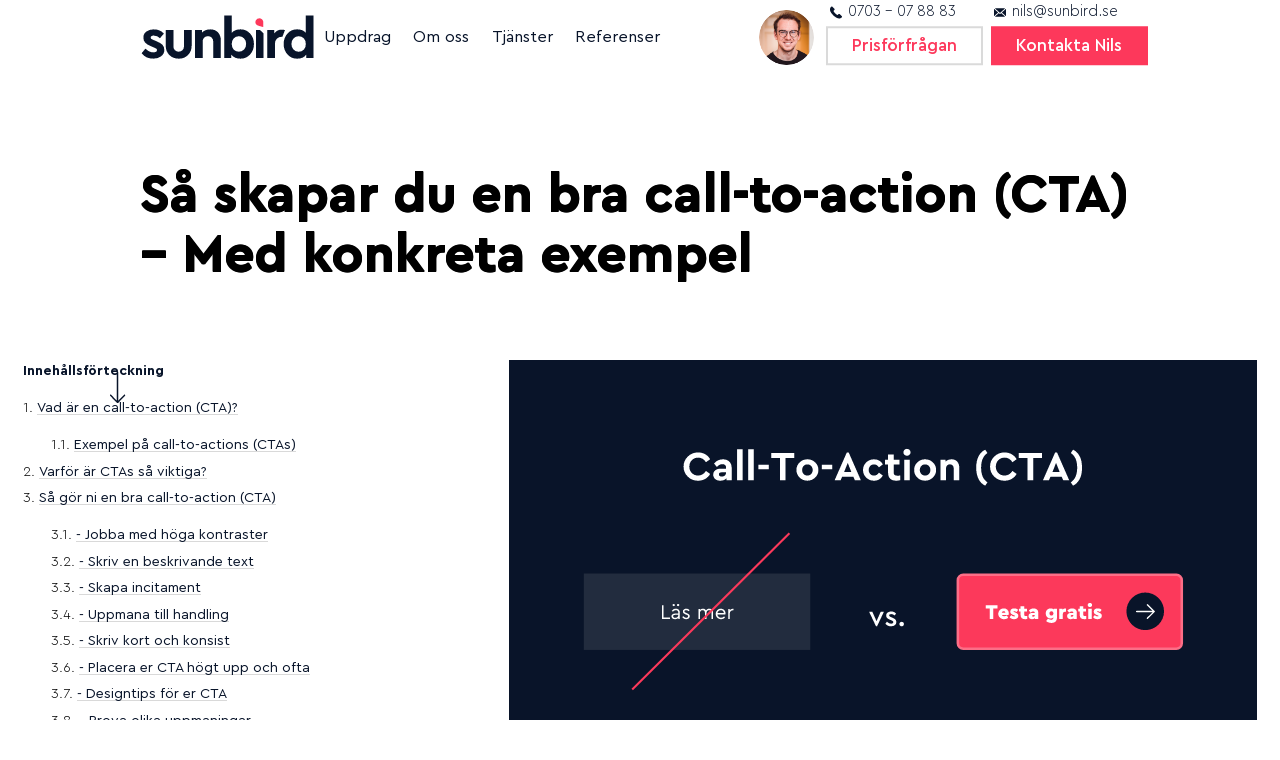

--- FILE ---
content_type: text/html; charset=UTF-8
request_url: https://sunbird.se/blogg/call-to-action-cta/
body_size: 46443
content:
<!DOCTYPE html>
<html lang="sv-SE" prefix="og: https://ogp.me/ns#">
<head><meta charset="UTF-8"><script>if(navigator.userAgent.match(/MSIE|Internet Explorer/i)||navigator.userAgent.match(/Trident\/7\..*?rv:11/i)){var href=document.location.href;if(!href.match(/[?&]nowprocket/)){if(href.indexOf("?")==-1){if(href.indexOf("#")==-1){document.location.href=href+"?nowprocket=1"}else{document.location.href=href.replace("#","?nowprocket=1#")}}else{if(href.indexOf("#")==-1){document.location.href=href+"&nowprocket=1"}else{document.location.href=href.replace("#","&nowprocket=1#")}}}}</script><script>(()=>{class RocketLazyLoadScripts{constructor(){this.v="2.0.2",this.userEvents=["keydown","keyup","mousedown","mouseup","mousemove","mouseover","mouseenter","mouseout","mouseleave","touchmove","touchstart","touchend","touchcancel","wheel","click","dblclick","input","visibilitychange"],this.attributeEvents=["onblur","onclick","oncontextmenu","ondblclick","onfocus","onmousedown","onmouseenter","onmouseleave","onmousemove","onmouseout","onmouseover","onmouseup","onmousewheel","onscroll","onsubmit"]}async t(){this.i(),this.o(),/iP(ad|hone)/.test(navigator.userAgent)&&this.h(),this.u(),this.l(this),this.m(),this.k(this),this.p(this),this._(),await Promise.all([this.R(),this.L()]),this.lastBreath=Date.now(),this.S(this),this.P(),this.D(),this.O(),this.M(),await this.C(this.delayedScripts.normal),await this.C(this.delayedScripts.defer),await this.C(this.delayedScripts.async),this.T("domReady"),await this.F(),await this.j(),await this.I(),this.T("windowLoad"),await this.A(),window.dispatchEvent(new Event("rocket-allScriptsLoaded")),this.everythingLoaded=!0,this.lastTouchEnd&&await new Promise((t=>setTimeout(t,500-Date.now()+this.lastTouchEnd))),this.H(),this.T("all"),this.U(),this.W()}i(){this.CSPIssue=sessionStorage.getItem("rocketCSPIssue"),document.addEventListener("securitypolicyviolation",(t=>{this.CSPIssue||"script-src-elem"!==t.violatedDirective||"data"!==t.blockedURI||(this.CSPIssue=!0,sessionStorage.setItem("rocketCSPIssue",!0))}),{isRocket:!0})}o(){window.addEventListener("pageshow",(t=>{this.persisted=t.persisted,this.realWindowLoadedFired=!0}),{isRocket:!0}),window.addEventListener("pagehide",(()=>{this.onFirstUserAction=null}),{isRocket:!0})}h(){let t;function e(e){t=e}window.addEventListener("touchstart",e,{isRocket:!0}),window.addEventListener("touchend",(function i(o){Math.abs(o.changedTouches[0].pageX-t.changedTouches[0].pageX)<10&&Math.abs(o.changedTouches[0].pageY-t.changedTouches[0].pageY)<10&&o.timeStamp-t.timeStamp<200&&(o.target.dispatchEvent(new PointerEvent("click",{target:o.target,bubbles:!0,cancelable:!0})),event.preventDefault(),window.removeEventListener("touchstart",e,{isRocket:!0}),window.removeEventListener("touchend",i,{isRocket:!0}))}),{isRocket:!0})}q(t){this.userActionTriggered||("mousemove"!==t.type||this.firstMousemoveIgnored?"keyup"===t.type||"mouseover"===t.type||"mouseout"===t.type||(this.userActionTriggered=!0,this.onFirstUserAction&&this.onFirstUserAction()):this.firstMousemoveIgnored=!0),"click"===t.type&&t.preventDefault(),this.savedUserEvents.length>0&&(t.stopPropagation(),t.stopImmediatePropagation()),"touchstart"===this.lastEvent&&"touchend"===t.type&&(this.lastTouchEnd=Date.now()),"click"===t.type&&(this.lastTouchEnd=0),this.lastEvent=t.type,this.savedUserEvents.push(t)}u(){this.savedUserEvents=[],this.userEventHandler=this.q.bind(this),this.userEvents.forEach((t=>window.addEventListener(t,this.userEventHandler,{passive:!1,isRocket:!0})))}U(){this.userEvents.forEach((t=>window.removeEventListener(t,this.userEventHandler,{passive:!1,isRocket:!0}))),this.savedUserEvents.forEach((t=>{t.target.dispatchEvent(new window[t.constructor.name](t.type,t))}))}m(){this.eventsMutationObserver=new MutationObserver((t=>{const e="return false";for(const i of t){if("attributes"===i.type){const t=i.target.getAttribute(i.attributeName);t&&t!==e&&(i.target.setAttribute("data-rocket-"+i.attributeName,t),i.target.setAttribute(i.attributeName,e))}"childList"===i.type&&i.addedNodes.forEach((t=>{if(t.nodeType===Node.ELEMENT_NODE)for(const i of t.attributes)this.attributeEvents.includes(i.name)&&i.value&&""!==i.value&&(t.setAttribute("data-rocket-"+i.name,i.value),t.setAttribute(i.name,e))}))}})),this.eventsMutationObserver.observe(document,{subtree:!0,childList:!0,attributeFilter:this.attributeEvents})}H(){this.eventsMutationObserver.disconnect(),this.attributeEvents.forEach((t=>{document.querySelectorAll("[data-rocket-"+t+"]").forEach((e=>{e.setAttribute(t,e.getAttribute("data-rocket-"+t)),e.removeAttribute("data-rocket-"+t)}))}))}k(t){Object.defineProperty(HTMLElement.prototype,"onclick",{get(){return this.rocketonclick},set(e){this.rocketonclick=e,this.setAttribute(t.everythingLoaded?"onclick":"data-rocket-onclick","this.rocketonclick(event)")}})}S(t){function e(e,i){let o=e[i];e[i]=null,Object.defineProperty(e,i,{get:()=>o,set(s){t.everythingLoaded?o=s:e["rocket"+i]=o=s}})}e(document,"onreadystatechange"),e(window,"onload"),e(window,"onpageshow");try{Object.defineProperty(document,"readyState",{get:()=>t.rocketReadyState,set(e){t.rocketReadyState=e},configurable:!0}),document.readyState="loading"}catch(t){console.log("WPRocket DJE readyState conflict, bypassing")}}l(t){this.originalAddEventListener=EventTarget.prototype.addEventListener,this.originalRemoveEventListener=EventTarget.prototype.removeEventListener,this.savedEventListeners=[],EventTarget.prototype.addEventListener=function(e,i,o){o&&o.isRocket||!t.B(e,this)&&!t.userEvents.includes(e)||t.B(e,this)&&!t.userActionTriggered||e.startsWith("rocket-")?t.originalAddEventListener.call(this,e,i,o):t.savedEventListeners.push({target:this,remove:!1,type:e,func:i,options:o})},EventTarget.prototype.removeEventListener=function(e,i,o){o&&o.isRocket||!t.B(e,this)&&!t.userEvents.includes(e)||t.B(e,this)&&!t.userActionTriggered||e.startsWith("rocket-")?t.originalRemoveEventListener.call(this,e,i,o):t.savedEventListeners.push({target:this,remove:!0,type:e,func:i,options:o})}}T(t){"all"===t&&(EventTarget.prototype.addEventListener=this.originalAddEventListener,EventTarget.prototype.removeEventListener=this.originalRemoveEventListener),this.savedEventListeners=this.savedEventListeners.filter((e=>{let i=e.type,o=e.target||window;return"domReady"===t&&"DOMContentLoaded"!==i&&"readystatechange"!==i||("windowLoad"===t&&"load"!==i&&"readystatechange"!==i&&"pageshow"!==i||(this.B(i,o)&&(i="rocket-"+i),e.remove?o.removeEventListener(i,e.func,e.options):o.addEventListener(i,e.func,e.options),!1))}))}p(t){let e;function i(e){return t.everythingLoaded?e:e.split(" ").map((t=>"load"===t||t.startsWith("load.")?"rocket-jquery-load":t)).join(" ")}function o(o){function s(e){const s=o.fn[e];o.fn[e]=o.fn.init.prototype[e]=function(){return this[0]===window&&t.userActionTriggered&&("string"==typeof arguments[0]||arguments[0]instanceof String?arguments[0]=i(arguments[0]):"object"==typeof arguments[0]&&Object.keys(arguments[0]).forEach((t=>{const e=arguments[0][t];delete arguments[0][t],arguments[0][i(t)]=e}))),s.apply(this,arguments),this}}if(o&&o.fn&&!t.allJQueries.includes(o)){const e={DOMContentLoaded:[],"rocket-DOMContentLoaded":[]};for(const t in e)document.addEventListener(t,(()=>{e[t].forEach((t=>t()))}),{isRocket:!0});o.fn.ready=o.fn.init.prototype.ready=function(i){function s(){parseInt(o.fn.jquery)>2?setTimeout((()=>i.bind(document)(o))):i.bind(document)(o)}return t.realDomReadyFired?!t.userActionTriggered||t.fauxDomReadyFired?s():e["rocket-DOMContentLoaded"].push(s):e.DOMContentLoaded.push(s),o([])},s("on"),s("one"),s("off"),t.allJQueries.push(o)}e=o}t.allJQueries=[],o(window.jQuery),Object.defineProperty(window,"jQuery",{get:()=>e,set(t){o(t)}})}P(){const t=new Map;document.write=document.writeln=function(e){const i=document.currentScript,o=document.createRange(),s=i.parentElement;let n=t.get(i);void 0===n&&(n=i.nextSibling,t.set(i,n));const a=document.createDocumentFragment();o.setStart(a,0),a.appendChild(o.createContextualFragment(e)),s.insertBefore(a,n)}}async R(){return new Promise((t=>{this.userActionTriggered?t():this.onFirstUserAction=t}))}async L(){return new Promise((t=>{document.addEventListener("DOMContentLoaded",(()=>{this.realDomReadyFired=!0,t()}),{isRocket:!0})}))}async I(){return this.realWindowLoadedFired?Promise.resolve():new Promise((t=>{window.addEventListener("load",t,{isRocket:!0})}))}M(){this.pendingScripts=[];this.scriptsMutationObserver=new MutationObserver((t=>{for(const e of t)e.addedNodes.forEach((t=>{"SCRIPT"!==t.tagName||t.noModule||t.isWPRocket||this.pendingScripts.push({script:t,promise:new Promise((e=>{const i=()=>{const i=this.pendingScripts.findIndex((e=>e.script===t));i>=0&&this.pendingScripts.splice(i,1),e()};t.addEventListener("load",i,{isRocket:!0}),t.addEventListener("error",i,{isRocket:!0}),setTimeout(i,1e3)}))})}))})),this.scriptsMutationObserver.observe(document,{childList:!0,subtree:!0})}async j(){await this.J(),this.pendingScripts.length?(await this.pendingScripts[0].promise,await this.j()):this.scriptsMutationObserver.disconnect()}D(){this.delayedScripts={normal:[],async:[],defer:[]},document.querySelectorAll("script[type$=rocketlazyloadscript]").forEach((t=>{t.hasAttribute("data-rocket-src")?t.hasAttribute("async")&&!1!==t.async?this.delayedScripts.async.push(t):t.hasAttribute("defer")&&!1!==t.defer||"module"===t.getAttribute("data-rocket-type")?this.delayedScripts.defer.push(t):this.delayedScripts.normal.push(t):this.delayedScripts.normal.push(t)}))}async _(){await this.L();let t=[];document.querySelectorAll("script[type$=rocketlazyloadscript][data-rocket-src]").forEach((e=>{let i=e.getAttribute("data-rocket-src");if(i&&!i.startsWith("data:")){i.startsWith("//")&&(i=location.protocol+i);try{const o=new URL(i).origin;o!==location.origin&&t.push({src:o,crossOrigin:e.crossOrigin||"module"===e.getAttribute("data-rocket-type")})}catch(t){}}})),t=[...new Map(t.map((t=>[JSON.stringify(t),t]))).values()],this.N(t,"preconnect")}async $(t){if(await this.G(),!0!==t.noModule||!("noModule"in HTMLScriptElement.prototype))return new Promise((e=>{let i;function o(){(i||t).setAttribute("data-rocket-status","executed"),e()}try{if(navigator.userAgent.includes("Firefox/")||""===navigator.vendor||this.CSPIssue)i=document.createElement("script"),[...t.attributes].forEach((t=>{let e=t.nodeName;"type"!==e&&("data-rocket-type"===e&&(e="type"),"data-rocket-src"===e&&(e="src"),i.setAttribute(e,t.nodeValue))})),t.text&&(i.text=t.text),t.nonce&&(i.nonce=t.nonce),i.hasAttribute("src")?(i.addEventListener("load",o,{isRocket:!0}),i.addEventListener("error",(()=>{i.setAttribute("data-rocket-status","failed-network"),e()}),{isRocket:!0}),setTimeout((()=>{i.isConnected||e()}),1)):(i.text=t.text,o()),i.isWPRocket=!0,t.parentNode.replaceChild(i,t);else{const i=t.getAttribute("data-rocket-type"),s=t.getAttribute("data-rocket-src");i?(t.type=i,t.removeAttribute("data-rocket-type")):t.removeAttribute("type"),t.addEventListener("load",o,{isRocket:!0}),t.addEventListener("error",(i=>{this.CSPIssue&&i.target.src.startsWith("data:")?(console.log("WPRocket: CSP fallback activated"),t.removeAttribute("src"),this.$(t).then(e)):(t.setAttribute("data-rocket-status","failed-network"),e())}),{isRocket:!0}),s?(t.fetchPriority="high",t.removeAttribute("data-rocket-src"),t.src=s):t.src="data:text/javascript;base64,"+window.btoa(unescape(encodeURIComponent(t.text)))}}catch(i){t.setAttribute("data-rocket-status","failed-transform"),e()}}));t.setAttribute("data-rocket-status","skipped")}async C(t){const e=t.shift();return e?(e.isConnected&&await this.$(e),this.C(t)):Promise.resolve()}O(){this.N([...this.delayedScripts.normal,...this.delayedScripts.defer,...this.delayedScripts.async],"preload")}N(t,e){this.trash=this.trash||[];let i=!0;var o=document.createDocumentFragment();t.forEach((t=>{const s=t.getAttribute&&t.getAttribute("data-rocket-src")||t.src;if(s&&!s.startsWith("data:")){const n=document.createElement("link");n.href=s,n.rel=e,"preconnect"!==e&&(n.as="script",n.fetchPriority=i?"high":"low"),t.getAttribute&&"module"===t.getAttribute("data-rocket-type")&&(n.crossOrigin=!0),t.crossOrigin&&(n.crossOrigin=t.crossOrigin),t.integrity&&(n.integrity=t.integrity),t.nonce&&(n.nonce=t.nonce),o.appendChild(n),this.trash.push(n),i=!1}})),document.head.appendChild(o)}W(){this.trash.forEach((t=>t.remove()))}async F(){try{document.readyState="interactive"}catch(t){}this.fauxDomReadyFired=!0;try{await this.G(),document.dispatchEvent(new Event("rocket-readystatechange")),await this.G(),document.rocketonreadystatechange&&document.rocketonreadystatechange(),await this.G(),document.dispatchEvent(new Event("rocket-DOMContentLoaded")),await this.G(),window.dispatchEvent(new Event("rocket-DOMContentLoaded"))}catch(t){console.error(t)}}async A(){try{document.readyState="complete"}catch(t){}try{await this.G(),document.dispatchEvent(new Event("rocket-readystatechange")),await this.G(),document.rocketonreadystatechange&&document.rocketonreadystatechange(),await this.G(),window.dispatchEvent(new Event("rocket-load")),await this.G(),window.rocketonload&&window.rocketonload(),await this.G(),this.allJQueries.forEach((t=>t(window).trigger("rocket-jquery-load"))),await this.G();const t=new Event("rocket-pageshow");t.persisted=this.persisted,window.dispatchEvent(t),await this.G(),window.rocketonpageshow&&window.rocketonpageshow({persisted:this.persisted})}catch(t){console.error(t)}}async G(){Date.now()-this.lastBreath>45&&(await this.J(),this.lastBreath=Date.now())}async J(){return document.hidden?new Promise((t=>setTimeout(t))):new Promise((t=>requestAnimationFrame(t)))}B(t,e){return e===document&&"readystatechange"===t||(e===document&&"DOMContentLoaded"===t||(e===window&&"DOMContentLoaded"===t||(e===window&&"load"===t||e===window&&"pageshow"===t)))}static run(){(new RocketLazyLoadScripts).t()}}RocketLazyLoadScripts.run()})();</script>
    <!-- Google Tag Manager -->
    <script type="rocketlazyloadscript">(function(w,d,s,l,i){w[l]=w[l]||[];w[l].push({'gtm.start':
                new Date().getTime(),event:'gtm.js'});var f=d.getElementsByTagName(s)[0],
            j=d.createElement(s),dl=l!='dataLayer'?'&l='+l:'';j.async=true;j.src=
            'https://www.googletagmanager.com/gtm.js?id='+i+dl;f.parentNode.insertBefore(j,f);
        })(window,document,'script','dataLayer','GTM-53LD3VJ');</script>
    <!-- End Google Tag Manager -->
	
	
	<!-- Hotjar Tracking Code for https://sunbird.se -->
<script type="rocketlazyloadscript">
    (function(h,o,t,j,a,r){
        h.hj=h.hj||function(){(h.hj.q=h.hj.q||[]).push(arguments)};
        h._hjSettings={hjid:798978,hjsv:6};
        a=o.getElementsByTagName('head')[0];
        r=o.createElement('script');r.async=1;
        r.src=t+h._hjSettings.hjid+j+h._hjSettings.hjsv;
        a.appendChild(r);
    })(window,document,'https://static.hotjar.com/c/hotjar-','.js?sv=');
</script>

    

    <meta name="viewport" content="width=device-width, initial-scale=1.0">

    <link rel="apple-touch-icon" sizes="180x180" href="https://sunbird.se/wp-content/themes/sunbird/assets/fav/apple-touch-icon.png?v=PYeQLLWQ6">
    <link rel="icon" type="image/png" sizes="32x32" href="https://sunbird.se/wp-content/themes/sunbird/assets/fav/favicon-32x32.png?v=PYeQLLWQ6">
    <link rel="icon" type="image/png" sizes="16x16" href="https://sunbird.se/wp-content/themes/sunbird/assets/fav/favicon-16x16.png?v=PYeQLLWQ6">
    <link rel="mask-icon" href="https://sunbird.se/wp-content/themes/sunbird/assets/fav/safari-pinned-tab.svg?v=PYeQLLWQ6" color="#5bbad5">
    <meta name="msapplication-TileColor" content="#da532c">
    <meta name="theme-color" content="#ffffff">


    <link rel="preload" as="font" href="https://sunbird.se/wp-content/themes/sunbird/assets/fonts/subset-CeraPro-Bold.woff2" type="font/woff2" crossorigin="anonymous">
    <link rel="preload" as="font" href="https://sunbird.se/wp-content/themes/sunbird/assets/fonts/subset-CeraPro-Regular.woff2" type="font/woff2" crossorigin="anonymous">
    <link rel="preload" as="font" href="https://sunbird.se/wp-content/themes/sunbird/assets/fonts/subset-CeraPro-Medium.woff2" type="font/woff2" crossorigin="anonymous">
    <link rel="preload" as="font" href="https://sunbird.se/wp-content/themes/sunbird/assets/fonts/subset-CeraPro-Light.woff2" type="font/woff2" crossorigin="anonymous">

    <!-- Review strucutred data -->

    <script type="application/ld+json">
    {
        "@context": "https://schema.org",
        "@type": "Organization",
        "image": "https://sunbird.se/wp-content/uploads/2019/10/Sunbird-logo-dark-crop.svg",
        "address": {
            "@type": "PostalAddress",
            "addressLocality": "Malmö",
            "postalCode": "211 19",
            "streetAddress": "Stora Varvsgatan 1"
        },
        "aggregateRating": {
            "@type": "AggregateRating",
            "ratingValue": "5",
            "reviewCount": "48"
        },
        "name": "S.B. Agency Communication AB",
        "telephone": "0703 - 07 88 83",
        "url": "https://sunbird.se/"
    }
    </script>

    <!-- End review strucutred data -->

    <script type="rocketlazyloadscript" data-rocket-type="text/javascript">
	window.dataLayer = window.dataLayer || [];

	function gtag() {
		dataLayer.
		push(arguments);
	}

	gtag("consent", "default", {
		ad_user_data: "denied",
		ad_personalization: "denied",
		ad_storage: "denied",
		analytics_storage: "denied",
		functionality_storage: "denied",
		personalization_storage: "denied",
		security_storage: "granted",
		wait_for_update: 500,
	});
	gtag("set", "ads_data_redaction", true);
	</script>
<script type="text/plain" data-cookieconsent="statistics, marketing">
		(function (w, d, s, l, i) {
		w[l] = w[l] || [];
		w[l].push({'gtm.start': new Date().getTime(), event: 'gtm.js'});
		var f = d.getElementsByTagName(s)[0], j = d.createElement(s), dl = l !== 'dataLayer' ? '&l=' + l : '';
		j.async = true;
		j.src = 'https://www.googletagmanager.com/gtm.js?id=' + i + dl;
		f.parentNode.insertBefore(j, f);
	})(
		window,
		document,
		'script',
		'dataLayer',
		'GTM-53LD3VJ'
	);
</script>
<script type="text/javascript"
		id="Cookiebot"
		data-implementation="wp"
		data-cbid="b0ce7d84-34ed-48d4-86bd-cfd77606e93f"
						data-culture="SV"
				async	 data-type="lazy" data-src="https://consent.cookiebot.com/uc.js"></script>
	<style></style>
	
<!-- Sökmotoroptimering av Rank Math PRO – https://rankmath.com/ -->
<title>Så skapar du en bra call-to-action (CTA)</title><link rel="preload" data-rocket-preload as="font" href="https://sunbird.se/wp-content/themes/sunbird/assets/fonts/subset-CeraPro-Bold.woff2" crossorigin><link rel="preload" data-rocket-preload as="font" href="https://sunbird.se/wp-content/themes/sunbird/assets/fonts/subset-CeraPro-Regular.woff2" crossorigin><link rel="preload" data-rocket-preload as="font" href="https://sunbird.se/wp-content/themes/sunbird/assets/fonts/subset-CeraPro-Medium.woff2" crossorigin><link rel="preload" data-rocket-preload as="font" href="https://sunbird.se/wp-content/themes/sunbird/assets/fonts/subset-CeraPro-Light.woff2" crossorigin><style id="wpr-usedcss">img:is([sizes=auto i],[sizes^="auto," i]){contain-intrinsic-size:3000px 1500px}:root{--wp--preset--aspect-ratio--square:1;--wp--preset--aspect-ratio--4-3:4/3;--wp--preset--aspect-ratio--3-4:3/4;--wp--preset--aspect-ratio--3-2:3/2;--wp--preset--aspect-ratio--2-3:2/3;--wp--preset--aspect-ratio--16-9:16/9;--wp--preset--aspect-ratio--9-16:9/16;--wp--preset--color--black:#000000;--wp--preset--color--cyan-bluish-gray:#abb8c3;--wp--preset--color--white:#ffffff;--wp--preset--color--pale-pink:#f78da7;--wp--preset--color--vivid-red:#cf2e2e;--wp--preset--color--luminous-vivid-orange:#ff6900;--wp--preset--color--luminous-vivid-amber:#fcb900;--wp--preset--color--light-green-cyan:#7bdcb5;--wp--preset--color--vivid-green-cyan:#00d084;--wp--preset--color--pale-cyan-blue:#8ed1fc;--wp--preset--color--vivid-cyan-blue:#0693e3;--wp--preset--color--vivid-purple:#9b51e0;--wp--preset--gradient--vivid-cyan-blue-to-vivid-purple:linear-gradient(135deg,rgba(6, 147, 227, 1) 0%,rgb(155, 81, 224) 100%);--wp--preset--gradient--light-green-cyan-to-vivid-green-cyan:linear-gradient(135deg,rgb(122, 220, 180) 0%,rgb(0, 208, 130) 100%);--wp--preset--gradient--luminous-vivid-amber-to-luminous-vivid-orange:linear-gradient(135deg,rgba(252, 185, 0, 1) 0%,rgba(255, 105, 0, 1) 100%);--wp--preset--gradient--luminous-vivid-orange-to-vivid-red:linear-gradient(135deg,rgba(255, 105, 0, 1) 0%,rgb(207, 46, 46) 100%);--wp--preset--gradient--very-light-gray-to-cyan-bluish-gray:linear-gradient(135deg,rgb(238, 238, 238) 0%,rgb(169, 184, 195) 100%);--wp--preset--gradient--cool-to-warm-spectrum:linear-gradient(135deg,rgb(74, 234, 220) 0%,rgb(151, 120, 209) 20%,rgb(207, 42, 186) 40%,rgb(238, 44, 130) 60%,rgb(251, 105, 98) 80%,rgb(254, 248, 76) 100%);--wp--preset--gradient--blush-light-purple:linear-gradient(135deg,rgb(255, 206, 236) 0%,rgb(152, 150, 240) 100%);--wp--preset--gradient--blush-bordeaux:linear-gradient(135deg,rgb(254, 205, 165) 0%,rgb(254, 45, 45) 50%,rgb(107, 0, 62) 100%);--wp--preset--gradient--luminous-dusk:linear-gradient(135deg,rgb(255, 203, 112) 0%,rgb(199, 81, 192) 50%,rgb(65, 88, 208) 100%);--wp--preset--gradient--pale-ocean:linear-gradient(135deg,rgb(255, 245, 203) 0%,rgb(182, 227, 212) 50%,rgb(51, 167, 181) 100%);--wp--preset--gradient--electric-grass:linear-gradient(135deg,rgb(202, 248, 128) 0%,rgb(113, 206, 126) 100%);--wp--preset--gradient--midnight:linear-gradient(135deg,rgb(2, 3, 129) 0%,rgb(40, 116, 252) 100%);--wp--preset--font-size--small:13px;--wp--preset--font-size--medium:20px;--wp--preset--font-size--large:36px;--wp--preset--font-size--x-large:42px;--wp--preset--spacing--20:0.44rem;--wp--preset--spacing--30:0.67rem;--wp--preset--spacing--40:1rem;--wp--preset--spacing--50:1.5rem;--wp--preset--spacing--60:2.25rem;--wp--preset--spacing--70:3.38rem;--wp--preset--spacing--80:5.06rem;--wp--preset--shadow--natural:6px 6px 9px rgba(0, 0, 0, .2);--wp--preset--shadow--deep:12px 12px 50px rgba(0, 0, 0, .4);--wp--preset--shadow--sharp:6px 6px 0px rgba(0, 0, 0, .2);--wp--preset--shadow--outlined:6px 6px 0px -3px rgba(255, 255, 255, 1),6px 6px rgba(0, 0, 0, 1);--wp--preset--shadow--crisp:6px 6px 0px rgba(0, 0, 0, 1)}:where(.is-layout-flex){gap:.5em}:where(.is-layout-grid){gap:.5em}.has-black-color{color:var(--wp--preset--color--black)!important}:where(.wp-block-post-template.is-layout-flex){gap:1.25em}:where(.wp-block-post-template.is-layout-grid){gap:1.25em}:where(.wp-block-columns.is-layout-flex){gap:2em}:where(.wp-block-columns.is-layout-grid){gap:2em}:root :where(.wp-block-pullquote){font-size:1.5em;line-height:1.6}@font-face{font-display:swap;font-family:'Cera Pro';font-style:normal;font-weight:700;src:url(https://sunbird.se/wp-content/themes/sunbird/assets/fonts/subset-CeraPro-Bold.woff2) format("woff2"),url(https://sunbird.se/wp-content/themes/sunbird/assets/fonts/subset-CeraPro-Bold.woff) format("woff")}@font-face{font-display:swap;font-family:'Cera Pro';font-style:normal;font-weight:400;src:url(https://sunbird.se/wp-content/themes/sunbird/assets/fonts/subset-CeraPro-Regular.woff2) format("woff2"),url(https://sunbird.se/wp-content/themes/sunbird/assets/fonts/subset-CeraPro-Regular.woff) format("woff")}@font-face{font-display:swap;font-family:'Cera Pro';font-style:normal;font-weight:500;src:url(https://sunbird.se/wp-content/themes/sunbird/assets/fonts/subset-CeraPro-Medium.woff2) format("woff2"),url(https://sunbird.se/wp-content/themes/sunbird/assets/fonts/subset-CeraPro-Medium.woff) format("woff")}@font-face{font-display:swap;font-family:'Cera Pro';font-style:normal;font-weight:300;src:url(https://sunbird.se/wp-content/themes/sunbird/assets/fonts/subset-CeraPro-Light.woff2) format("woff2"),url(https://sunbird.se/wp-content/themes/sunbird/assets/fonts/subset-CeraPro-Light.woff) format("woff")}::-moz-selection{background:#000;color:#fff}::selection{background:#000;color:#fff}.button,.input,.textarea{align-items:center;-moz-appearance:none;-webkit-appearance:none;border:2px solid transparent;border-radius:0;box-shadow:none;display:inline-flex;font-size:1rem;height:2.25em;justify-content:flex-start;line-height:1.5;padding:calc(.375em - 2px) calc(.825em - 2px);position:relative;vertical-align:top}.button:active,.button:focus,.input:active,.input:focus,.is-active.button,.is-active.input,.is-active.textarea,.textarea:active,.textarea:focus{outline:0}[disabled].button,[disabled].input,[disabled].textarea,fieldset[disabled] .button,fieldset[disabled] .input,fieldset[disabled] .textarea{cursor:not-allowed}.button{-webkit-touch-callout:none;-webkit-user-select:none;-moz-user-select:none;user-select:none}.block:not(:last-child),.content:not(:last-child),.subtitle:not(:last-child),.title:not(:last-child){margin-bottom:1.5rem}.image.is-16by9 img,.is-overlay{bottom:0;left:0;position:absolute;right:0;top:0}body,fieldset,figure,h1,h2,h3,html,legend,li,ol,p,pre,textarea,ul{margin:0;padding:0}h1,h2,h3{font-size:100%;font-weight:400}ul{list-style:none}button,input,select,textarea{margin:0}html{box-sizing:border-box}*,:after,:before{box-sizing:inherit}img,video{height:auto;max-width:100%}table{border-collapse:collapse;border-spacing:0}html{-moz-osx-font-smoothing:grayscale;-webkit-font-smoothing:antialiased;text-rendering:optimizeLegibility;-webkit-text-size-adjust:100%;-moz-text-size-adjust:100%;text-size-adjust:100%;background-color:#fff;font-size:16px;min-width:300px;overflow-x:hidden;overflow-y:scroll}article,figure,footer,section{display:block}body,button,input,optgroup,select,textarea{font-family:'Cera Pro',sans-serif}code,pre{-moz-osx-font-smoothing:auto;-webkit-font-smoothing:auto;font-family:monospace}body{color:#000;font-size:1em;font-weight:400;line-height:1.65}a{color:#08142a;cursor:pointer;text-decoration:none}a strong{color:currentColor}a:hover{color:#08142a}code{color:#da1039;font-size:.875em;font-weight:400;padding:.25em .5em}code{background-color:#f5f5f5}img{height:auto;max-width:100%}input[type=checkbox],input[type=radio]{vertical-align:baseline}span{font-style:inherit;font-weight:inherit}strong{color:#08142a;font-weight:700}fieldset{border:none}pre{-webkit-overflow-scrolling:touch;word-wrap:normal;background-color:#f5f5f5;color:#000;font-size:.875em;overflow-x:auto;padding:1.25rem 1.5rem;white-space:pre}pre code{background-color:transparent;color:currentColor;font-size:1em;padding:0}.is-paddingless{padding:0!important}.is-size-4{font-size:1.55rem!important}.is-size-7{font-size:.85rem!important}@media screen and (max-width:767px){.is-size-3-mobile{font-size:1.85rem!important}.is-size-5-mobile{font-size:1.15rem!important}.is-hidden-mobile{display:none!important}}.is-hidden{display:none!important}@media print,screen and (min-width:768px){.is-size-2-tablet{font-size:3rem!important}.is-hidden-tablet{display:none!important}}@media screen and (max-width:767px){html{font-size:15px}}@media screen and (min-width:768px)and (max-width:1063px){html{font-size:14px}}@media screen and (min-width:1064px){.is-size-2-desktop{font-size:3rem!important}html{font-size:15px}.container{max-width:1000px}}@media screen and (min-width:1344px){html{font-size:16px}.container:not(.is-max-desktop){max-width:1280px}}@media screen and (min-width:1664px){html{font-size:17px}.container:not(.is-max-desktop):not(.is-max-widescreen){max-width:1280px}}@media only screen and (min-width:768px)and (max-width:800px){html{font-size:13px}}@media only screen and (max-width:450px){html{font-size:14px}}html body{font-weight:300}.button{background-color:#fff;border-color:#f9f9f9;border-width:2px;color:#08142a;cursor:pointer;justify-content:center;padding:calc(.375em - 2px) 1em;text-align:center;white-space:nowrap}.button strong{color:inherit}.button .icon,.button .icon.is-large,.button .icon.is-medium{height:1.5em;width:1.5em}.button .icon:first-child:not(:last-child){margin-left:calc(-.5em - 2px);margin-right:.25em}.button .icon:last-child:not(:first-child){margin-left:.25em;margin-right:calc(-.5em - 2px)}.button .icon:first-child:last-child{margin-left:calc(-.5em - 2px);margin-right:calc(-.5em - 2px)}.button.is-hovered,.button:hover{border-color:#b5b5b5;color:#08142a}.button:focus{border-color:#08142a;color:#363636}.button:focus:not(:active){box-shadow:0 0 0 0 rgba(8,20,42,.25)}.button.is-active,.button:active{border-color:#4a4a4a;color:#363636}.button.is-text{background-color:transparent;border-color:transparent;color:#000;text-decoration:underline}.button.is-text.is-hovered,.button.is-text:focus,.button.is-text:hover{background-color:#f5f5f5;color:#08142a}.button.is-text.is-active,.button.is-text:active{background-color:#e8e8e8;color:#08142a}.button.is-text[disabled],fieldset[disabled] .button.is-text{background-color:transparent;border-color:transparent;box-shadow:none}.button.is-dark{background-color:#363636;border-color:transparent;color:#fff}.button.is-dark.is-hovered,.button.is-dark:hover{background-color:#2f2f2f;border-color:transparent;color:#fff}.button.is-dark:focus{border-color:transparent;color:#fff}.button.is-dark:focus:not(:active){box-shadow:0 0 0 0 rgba(54,54,54,.25)}.button.is-dark.is-active,.button.is-dark:active{background-color:#292929;border-color:transparent;color:#fff}.button.is-dark[disabled],fieldset[disabled] .button.is-dark{background-color:#363636;border-color:#363636;box-shadow:none}.button.is-dark.is-outlined{background-color:transparent;border-color:#363636;color:#363636}.button.is-dark.is-outlined.is-hovered,.button.is-dark.is-outlined:focus,.button.is-dark.is-outlined:hover{background-color:#363636;border-color:#363636;color:#fff}.button.is-dark.is-outlined[disabled],fieldset[disabled] .button.is-dark.is-outlined{background-color:transparent;border-color:#363636;box-shadow:none;color:#363636}.button.is-primary{background-color:#fd385b;border-color:transparent;color:#fff}.button.is-primary.is-hovered,.button.is-primary:hover{background-color:#fd2b51;border-color:transparent;color:#fff}.button.is-primary:focus{border-color:transparent;color:#fff}.button.is-primary:focus:not(:active){box-shadow:0 0 0 0 rgba(253,56,91,.25)}.button.is-primary.is-active,.button.is-primary:active{background-color:#fd1f46;border-color:transparent;color:#fff}.button.is-primary[disabled],fieldset[disabled] .button.is-primary{background-color:#fd385b;border-color:#fd385b;box-shadow:none}.button.is-primary.is-outlined{background-color:transparent;border-color:#fd385b;color:#fd385b}.button.is-primary.is-outlined.is-hovered,.button.is-primary.is-outlined:focus,.button.is-primary.is-outlined:hover{background-color:#fd385b;border-color:#fd385b;color:#fff}.button.is-primary.is-outlined[disabled],fieldset[disabled] .button.is-primary.is-outlined{background-color:transparent;border-color:#fd385b;box-shadow:none;color:#fd385b}.button.is-success{background-color:#79b654;border-color:transparent;color:#fff}.button.is-success.is-hovered,.button.is-success:hover{background-color:#72b14c;border-color:transparent;color:#fff}.button.is-success:focus{border-color:transparent;color:#fff}.button.is-success:focus:not(:active){box-shadow:0 0 0 0 rgba(121,182,84,.25)}.button.is-success.is-active,.button.is-success:active{background-color:#6ca948;border-color:transparent;color:#fff}.button.is-success[disabled],fieldset[disabled] .button.is-success{background-color:#79b654;border-color:#79b654;box-shadow:none}.button.is-success.is-outlined{background-color:transparent;border-color:#79b654;color:#79b654}.button.is-success.is-outlined.is-hovered,.button.is-success.is-outlined:focus,.button.is-success.is-outlined:hover{background-color:#79b654;border-color:#79b654;color:#fff}.button.is-success.is-outlined[disabled],fieldset[disabled] .button.is-success.is-outlined{background-color:transparent;border-color:#79b654;box-shadow:none;color:#79b654}.button.is-danger{background-color:#f14668;border-color:transparent;color:#fff}.button.is-danger.is-hovered,.button.is-danger:hover{background-color:#f03a5f;border-color:transparent;color:#fff}.button.is-danger:focus{border-color:transparent;color:#fff}.button.is-danger:focus:not(:active){box-shadow:0 0 0 0 rgba(241,70,104,.25)}.button.is-danger.is-active,.button.is-danger:active{background-color:#ef2e55;border-color:transparent;color:#fff}.button.is-danger[disabled],fieldset[disabled] .button.is-danger{background-color:#f14668;border-color:#f14668;box-shadow:none}.button.is-danger.is-outlined{background-color:transparent;border-color:#f14668;color:#f14668}.button.is-danger.is-outlined.is-hovered,.button.is-danger.is-outlined:focus,.button.is-danger.is-outlined:hover{background-color:#f14668;border-color:#f14668;color:#fff}.button.is-danger.is-outlined[disabled],fieldset[disabled] .button.is-danger.is-outlined{background-color:transparent;border-color:#f14668;box-shadow:none;color:#f14668}.button.is-large{font-size:1.55rem}.button[disabled],fieldset[disabled] .button{background-color:#fff;border-color:#f9f9f9;box-shadow:none;opacity:.5}.button.is-fullwidth{display:flex;width:100%}.button.is-rounded{border-radius:9999px;padding-left:1.25em;padding-right:1.25em}.buttons{align-items:center;display:flex;flex-wrap:wrap;justify-content:flex-start}.buttons .button{margin-bottom:.5rem}.buttons .button:not(:last-child):not(.is-fullwidth){margin-right:.5rem}.buttons:last-child{margin-bottom:-.5rem}.buttons:not(:last-child){margin-bottom:1rem}.buttons.is-right{justify-content:flex-end}.buttons.is-right:not(.has-addons) .button:not(.is-fullwidth){margin-left:.25rem;margin-right:.25rem}.container{flex-grow:1;margin:0 auto;position:relative;width:auto}.content li+li{margin-top:.25em}.content ol:not(:last-child),.content p:not(:last-child),.content pre:not(:last-child),.content table:not(:last-child),.content ul:not(:last-child){margin-bottom:1em}.content h1,.content h2,.content h3{color:#08142a;font-weight:400;line-height:1.3}.content h1{font-size:2em;margin-bottom:.5em}.content h1:not(:first-child){margin-top:1em}.content h2{font-size:1.75em;margin-bottom:.5714em}.content h2:not(:first-child){margin-top:1.1428em}.content h3{font-size:1.5em;margin-bottom:.6666em}.content h3:not(:first-child){margin-top:1.3333em}.content ol{list-style-position:outside;margin-left:2em;margin-top:1em}.content ol:not([type]){list-style-type:decimal}.content ul{list-style:disc;margin-left:2em;margin-top:1em}.content ul ul{list-style-type:circle;margin-top:.5em}.content ul ul ul{list-style-type:square}.content figure{margin-left:2em;margin-right:2em;text-align:center}.content figure:not(:first-child){margin-top:2em}.content figure:not(:last-child){margin-bottom:2em}.content figure img{display:inline-block}.content pre{-webkit-overflow-scrolling:touch;word-wrap:normal;overflow-x:auto;padding:1.25em 1.5em;white-space:pre}.content table{width:100%}.content.is-medium{font-size:1.15rem}.content.is-large{font-size:1.55rem}.icon{align-items:center;display:inline-flex;height:1.5rem;justify-content:center;width:1.5rem}.icon.is-medium{height:2rem;width:2rem}.icon.is-large{height:3rem;width:3rem}.image{display:block;position:relative}.image img{display:block;height:auto;width:100%}.image img.is-rounded{border-radius:9999px}.image.is-fullwidth{width:100%}.image.is-16by9 img{height:100%;width:100%}.image.is-16by9{padding-top:56.25%}.subtitle,.title{word-break:break-word}.subtitle span,.title span{font-weight:inherit}.title{color:#000;font-size:1.85rem;font-weight:600;line-height:1.16}.title strong{color:inherit;font-weight:inherit}.title:not(.is-spaced)+.subtitle{margin-top:-1.25rem}.title.is-3{font-size:1.85rem}.subtitle{color:#000;font-size:1.15rem;font-weight:400;line-height:1.4}.subtitle strong{color:#08142a;font-weight:600}.subtitle:not(.is-spaced)+.title{margin-top:-1.25rem}.subtitle.is-3{font-size:1.85rem}.number{align-items:center;background-color:#f5f5f5;border-radius:9999px;display:inline-flex;font-size:1.15rem;height:2em;justify-content:center;margin-right:1.5rem;min-width:2.5em;padding:.25rem .5rem;text-align:center;vertical-align:top}@keyframes fadeIn{0%{opacity:0}60%{opacity:0}to{opacity:1}}.main_navigation ul.sub-menu,.main_navigation ul.sub-menu li,.select:not(.is-multiple):not(.is-loading):after,.select:not(.is-multiple):not(.is-loading):before,a{transition:color .4s cubic-bezier(.23,1,.32,1),background-color .4s cubic-bezier(.23,1,.32,1),border .4s cubic-bezier(.23,1,.32,1),box-shadow .4s cubic-bezier(.23,1,.32,1),outline-color 0s}.stop-scrolling{height:100%;height:100vh;max-height:100vh;overflow:hidden}.sbv-link-style.menu-list #menu-meny a:before{bottom:4px;height:3px}.white .sbv-link-style a{color:#fff}.sbv-link-style a,.sbv-link-style.menu-list a{box-shadow:none;position:relative}.sbv-link-style a:before,.sbv-link-style.menu-list a:before{background:rgba(253,56,91,0);bottom:1px;content:"";height:2px;left:0;position:absolute;transform:translateX(0) translateZ(0);transition:width .4s cubic-bezier(.23,1,.32,1),opacity .4s cubic-bezier(.23,1,.32,1),background .4s cubic-bezier(.23,1,.32,1);transition-delay:60ms;transition-duration:.3s;width:10%;z-index:-1}@media screen and (min-width:1064px){.sbv-link-style.menu-list #menu-meny a:active,.sbv-link-style.menu-list #menu-meny a:focus{text-shadow:0 0 1px rgba(0,0,0,.3)}.white .sbv-link-style a:active,.white .sbv-link-style a:focus{text-shadow:0 0 1px hsla(0,0%,100%,.3)}.sbv-link-style a:hover:before,.sbv-link-style.menu-list a:hover:before{background:rgba(253,56,91,.6);margin:0;opacity:1;transition-duration:.5s;width:100%}.sbv-link-style a:active,.sbv-link-style a:focus,.sbv-link-style.menu-list a:active,.sbv-link-style.menu-list a:focus{outline:0;text-shadow:0 0 1px rgba(0,0,0,.3);transition-duration:0s}}.sbv-link-style a.active:before,.sbv-link-style.menu-list a.active:before{background:#fd385b;opacity:1;visibility:visible;width:100%}a.hours_option{cursor:default}a.hours_option:before{display:none}li.current-menu-item>a{color:#000}li.current-menu-item>a:after{opacity:1;visibility:visible;width:100%}.is-dark li.current-menu-item>a{color:#fff}.content p a,.content ul li a,.st-footer p a,.st-footer ul li a{box-shadow:inset 0 -1px 0 rgba(0,0,0,.15);transition:box-shadow .4s cubic-bezier(.23,1,.32,1),color .4s cubic-bezier(.23,1,.32,1)}.content p a:hover,.content ul li a:hover,.st-footer p a:hover,.st-footer ul li a:hover{box-shadow:inset 0 -2px 0 rgba(8,20,42,.6)}.content p a:active,.content p a:focus,.content ul li a:active,.content ul li a:focus,.st-footer p a:active,.st-footer p a:focus,.st-footer ul li a:active,.st-footer ul li a:focus{box-shadow:inset 0 -2px 0 rgba(253,56,91,.85)}.is-dark .content a,.section.st-footer.is-dark p a{box-shadow:inset 0 -1px 0 hsla(0,0%,100%,.6);transition:box-shadow .4s cubic-bezier(.23,1,.32,1),color .4s cubic-bezier(.23,1,.32,1)}.is-dark .content a:hover,.section.st-footer.is-dark p a:hover{box-shadow:inset 0 -2px 0 hsla(0,0%,100%,.7)}.is-dark .content a:active,.is-dark .content a:focus,.section.st-footer.is-dark p a:active,.section.st-footer.is-dark p a:focus{box-shadow:inset 0 -2px 0 #fff;text-shadow:0 0 1px hsla(0,0%,100%,.3)}.st-footer.is-dark .st-footer__menu a{box-shadow:inset 0 -1px 0 hsla(0,0%,100%,0);transition:box-shadow .4s cubic-bezier(.23,1,.32,1),color .4s cubic-bezier(.23,1,.32,1)}.st-footer.is-dark .st-footer__menu a:hover{box-shadow:inset 0 -2px 0 hsla(0,0%,100%,.5)}.st-footer.is-dark .st-footer__menu a:active,.st-footer.is-dark .st-footer__menu a:focus{box-shadow:inset 0 -2px 0 hsla(0,0%,100%,.7);text-shadow:0 0 1px rgba(0,0,0,.3)}.image img,.image picture{display:block;height:100%;width:100%}.img-cover a.overlay{background:0 0;bottom:0;display:flex;left:0;position:absolute;right:0;top:0;z-index:1}.img-cover img,.img-cover picture{-o-object-fit:cover;object-fit:cover}.img-cover img,.img-cover picture{display:block;height:100%;-o-object-position:center;object-position:center;width:100%;z-index:0}.hidden{opacity:0;visibility:hidden}.hide{display:none}.container.is-max-widescreen.is-fullwidth{margin-left:-1.5rem;max-width:none;width:calc(100% + 3rem)}.container.is-max-widescreen.is-fullwidth .image img,.container.is-max-widescreen.is-fullwidth .image picture{width:100%}span.subtitle,span.title{display:block}.content h1,.content h2,.content h3{font-weight:600}.content h2{font-size:1.5rem}@media print,screen and (min-width:768px){.content h2{font-size:1.8rem}}.content h3{font-size:1.25rem}.content p a,.content ul li a{font-weight:400}.content .title{font-size:1.7rem}@media print,screen and (min-width:768px){.content h3{font-size:1.5rem}.content .title{font-size:2.15rem}}@media screen and (min-width:1064px){.content .title{font-size:2.8rem}}.subtitle span:not(.icon),.title span:not(.icon){color:#fd385b}.subtitle.title--large,.title.title--large{font-size:3rem}@media print,screen and (min-width:768px){.subtitle.title--large,.title.title--large{font-size:3.5rem!important}}@media screen and (min-width:1664px){.subtitle.title--large,.title.title--large{font-size:3.75rem!important}}.subtitle.title--black,.title.title--black{font-weight:700;text-shadow:0 1px,1px 0,1px 1px}.subtitle.has-arrow,.title.has-arrow{align-items:center;display:flex}.subtitle.has-arrow .icon,.title.has-arrow .icon{height:1em;margin-left:.8em;margin-right:0;transform:translateY(0);transition:transform .4s cubic-bezier(.23,1,.32,1);transition-duration:1s;width:1em}.subtitle.has-arrow .icon svg,.title.has-arrow .icon svg{height:100%;-o-object-fit:contain;object-fit:contain;transition:fill .4s cubic-bezier(.23,1,.32,1);width:100%}.is-dark .subtitle .icon svg,.is-dark .title .icon svg{fill:#fff}.is-dark .subtitle a,.is-dark .title a{color:inherit}@media screen and (max-width:767px){.content.is-large{font-size:1.3rem}.content.is-medium{font-size:1rem}}.icon svg{height:100%;-o-object-fit:contain;object-fit:contain;width:100%}.button{font-weight:500;max-width:12rem;min-width:9rem}.button.is-fullwidth{max-width:none!important}.button svg.icon,.button svg.icon:first-child:not(:last-child){margin-right:.8rem;width:1.5em}.button,.input,.textarea{transition:background-color .4s cubic-bezier(.23,1,.32,1),color .4s cubic-bezier(.23,1,.32,1),border-color .4s cubic-bezier(.23,1,.32,1),transform .4s cubic-bezier(.23,1,.32,1),border-color .4s cubic-bezier(.23,1,.32,1),box-shadow .4s cubic-bezier(.23,1,.32,1),border-radius .4s cubic-bezier(.23,1,.32,1)}.button.is-primary.is-outlined{border-color:#dadada}.button.is-success.is-outlined svg{fill:#000;transition:fill .4s cubic-bezier(.23,1,.32,1)}.button.is-success.is-outlined:hover svg{fill:#79b654}.button.is-primary:hover{background-color:transparent;border-color:#fd385b;color:#fd385b}.button:active,.button:focus{box-shadow:inset 0 0 1px 1px rgba(0,0,0,.6)}.button.is-medium{font-size:1.15rem}.button.is-danger:hover{background-color:transparent;border-color:#f14668;color:#f14668}.button.is-success:hover{background-color:transparent;border-color:#79b654;color:#79b654}.is-dark .button.is-success:hover,.is-dark .button:hover,.midnightHeader.white .button.is-success:hover,.midnightHeader.white .button:hover{color:#fff}.is-dark .button:active,.is-dark .button:focus,.midnightHeader.white .button:active,.midnightHeader.white .button:focus{box-shadow:inset 0 0 1px 1px hsla(0,0%,100%,.4)}.checkbox{font-style:italic;transition:all .2s ease-in-out}.checkbox input[type=checkbox]{margin-right:.5rem}.checkbox input[type=checkbox].is-danger{box-shadow:0 0 0 4px red}.checkbox:hover{text-decoration:underline}.select:not(.is-multiple){height:3.1em}.select:not(.is-multiple):not(.is-loading):after{border-color:#fff;border-width:5px;font-size:1.3em;right:.9em}.select:not(.is-multiple):not(.is-loading):focus:after,.select:not(.is-multiple):not(.is-loading):hover:after{border-color:#fd385b}.select:not(.is-multiple):not(.is-loading):before{background:#fd385b;border:2px solid #fd385b;bottom:0;content:"";display:block;position:absolute;right:0;top:0;width:3.5rem}.select:not(.is-multiple):not(.is-loading):focus:before,.select:not(.is-multiple):not(.is-loading):hover:before{background:#fff;border-color:#fd385b}.error_message{display:none!important}.success_message{animation:.7s fadeIn;color:#79b654;font-size:1.3rem;font-weight:700;margin:0;position:absolute;right:0;text-align:center;top:auto;width:100%;z-index:1}.is-danger .success_message,.is-primary .success_message{color:#fff;min-width:12rem;padding:.8rem 0;text-align:center}.is-primary .success_message{background:#fd385b}.is-danger .success_message{background:#f14668}.field:not(:last-child){margin-bottom:1.25rem}.sbv_form .input,.sbv_form .textarea{border-left:0;border-right:0;border-top:0;font-weight:400}.sbv_form .input.is-large,.sbv_form .label.is-large,.sbv_form .textarea.is-large{font-size:1.4rem}@media print,screen and (min-width:768px){.button{max-width:14rem;min-width:11rem}.sbv_form .input.is-large,.sbv_form .label.is-large,.sbv_form .textarea.is-large{font-size:1.8rem}}.sbv_form .textarea,.sbv_form .textarea.is-large{min-height:5em}.button.has-arrow.is-text{border:0;box-shadow:none;font-size:1.2rem;font-weight:500;margin-left:-.75em;max-width:none;min-width:auto;text-decoration:none}@media print,screen and (min-width:768px){.button.has-arrow.is-text{font-size:1.3rem}}@media screen and (min-width:1064px){.select:not(.is-multiple):not(.is-loading):before{width:4.1rem}.button.has-arrow.is-text{font-size:1.45rem}.hamburger:active,.hamburger:focus{outline:0}}@media only screen and (max-width:340px){html{font-size:13px}.button.has-arrow.is-text{font-size:1.2rem}}.button.has-arrow.is-text .icon{margin-left:.4em;margin-right:0;transform:translateX(0);transition:transform .4s cubic-bezier(.23,1,.32,1);width:1.4em}.button.has-arrow.is-text .icon.arrow-right{margin-left:0;margin-right:.8em;transform:scale(-1)}.button.has-arrow.is-text .icon svg{fill:#08142a;height:100%;-o-object-fit:contain;object-fit:contain;transition:fill .4s cubic-bezier(.23,1,.32,1);width:100%}.button.has-arrow.is-text:active,.button.has-arrow.is-text:focus,.button.has-arrow.is-text:hover{background:0 0;border:0}.button.has-arrow.is-text:hover .icon{transform:translateX(.3rem)}.button.has-arrow.is-text:hover .icon.arrow-right{transform:scale(-1) translateX(.3rem)}.button.has-arrow.is-text:hover .icon svg{fill:#fd385b}.is-dark .button.has-arrow.is-text .icon svg{fill:#fff}.is-dark .button.has-arrow.is-text:hover .icon svg{fill:#fd385b}footer.is-dark .button.has-arrow.is-text{font-size:1rem}.midnightHeader.default .hamburger .inner,.midnightHeader.default .hamburger .inner:after,.midnightHeader.default .hamburger .inner:before,.midnightHeader.default .hamburger span.bar,.midnightHeader.default .hamburger.active span.bar,.midnightHeader.default .hamburger.active span.bar:first-child:after,.midnightHeader.default .hamburger.active span.bar:first-child:before,.midnightHeader.default .hamburger.active span.bar:nth-child(2):after,.midnightHeader.default .hamburger.active span.bar:nth-child(2):before,.midnightHeader.default .hamburger.active span.bar:nth-child(3):after,.midnightHeader.default .hamburger.active span.bar:nth-child(3):before,.midnightHeader.default .hamburger.active>.inner:first-child:after,.midnightHeader.default .hamburger.active>.inner:first-child:before,.midnightHeader.default .hamburger.active>.inner:nth-child(2):after,.midnightHeader.default .hamburger.active>.inner:nth-child(2):before,.midnightHeader.default .hamburger.active>.inner:nth-child(3):after,.midnightHeader.default .hamburger.active>.inner:nth-child(3):before{background:#08142a}.midnightHeader.white .hamburger .inner,.midnightHeader.white .hamburger .inner:after,.midnightHeader.white .hamburger .inner:before,.midnightHeader.white .hamburger span.bar,.midnightHeader.white .hamburger.active span.bar,.midnightHeader.white .hamburger.active span.bar:first-child:after,.midnightHeader.white .hamburger.active span.bar:first-child:before,.midnightHeader.white .hamburger.active span.bar:nth-child(2):after,.midnightHeader.white .hamburger.active span.bar:nth-child(2):before,.midnightHeader.white .hamburger.active span.bar:nth-child(3):after,.midnightHeader.white .hamburger.active span.bar:nth-child(3):before,.midnightHeader.white .hamburger.active>.inner:first-child:after,.midnightHeader.white .hamburger.active>.inner:first-child:before,.midnightHeader.white .hamburger.active>.inner:nth-child(2):after,.midnightHeader.white .hamburger.active>.inner:nth-child(2):before,.midnightHeader.white .hamburger.active>.inner:nth-child(3):after,.midnightHeader.white .hamburger.active>.inner:nth-child(3):before{background:#fff}@media screen and (max-width:1063px){.navbar .hamburger{align-self:center;margin-right:-.4rem;transform:scale(.7) translateZ(0)}}@media screen and (min-width:1064px)and (max-width:1343px){.navbar .hamburger{align-self:center;margin-right:-.4rem;transform:scale(.8) translateZ(0)}}.hamburger_fixed{position:fixed;top:0;transition:top .4s cubic-bezier(.23,1,.32,1);width:4rem;z-index:1000}@media screen and (min-width:1344px){.hamburger_fixed .midnightInner{padding-left:1rem;padding-top:calc(50vh - 50px)}}.navbar-item.hamburger{grid-area:is-right;outline:0;top:0;z-index:3}@media screen and (max-width:767px){.navbar-item.hamburger{display:block;margin-right:-.75rem}}@media print,screen and (min-width:768px){.button.has-arrow.is-text .icon{height:1.8em;margin-left:.8em;width:1.8em}.navbar_fixed--second .hamburger{order:-1}.navbar_fixed--second .hamburger{margin-left:1.2rem;margin-right:1.2rem}}button.hamburger,div.hamburger{height:40px;width:40px}div.hamburger>.inner{top:50%}.hamburger{border:0 solid transparent;border-radius:3px;color:inherit;cursor:pointer;display:inline-block;font:inherit;opacity:1;overflow:visible;padding:0;text-transform:none;transition:opacity .2s cubic-bezier(.645,.045,.355,1),background .2s cubic-bezier(.645,.045,.355,1)}.hamburger,.hamburger:hover{background-color:transparent}.hamburger:hover{opacity:.75}.hamburger:hover span.bar,.hamburger:hover span.bar:first-child:after,.hamburger:hover span.bar:first-child:before,.hamburger:hover span.bar:nth-child(2):after,.hamburger:hover span.bar:nth-child(2):before,.hamburger:hover span.bar:nth-child(3):after,.hamburger:hover span.bar:nth-child(3):before,.hamburger:hover>.inner:first-child:after,.hamburger:hover>.inner:first-child:before,.hamburger:hover>.inner:nth-child(2):after,.hamburger:hover>.inner:nth-child(2):before,.hamburger:hover>.inner:nth-child(3):after,.hamburger:hover>.inner:nth-child(3):before{background-color:#fff}.hamburger.active{background-color:transparent}.hamburger.active span.bar,.hamburger.active span.bar:first-child:after,.hamburger.active span.bar:first-child:before,.hamburger.active span.bar:nth-child(2):after,.hamburger.active span.bar:nth-child(2):before,.hamburger.active span.bar:nth-child(3):after,.hamburger.active span.bar:nth-child(3):before,.hamburger.active>.inner:first-child:after,.hamburger.active>.inner:first-child:before,.hamburger.active>.inner:nth-child(2):after,.hamburger.active>.inner:nth-child(2):before,.hamburger.active>.inner:nth-child(3):after,.hamburger.active>.inner:nth-child(3):before{background-color:#000}.hamburger>.inner{margin:-1.5px 0 0;position:relative;width:100%}.hamburger span.bar{background-color:#fff;border-radius:0;content:"";display:block;height:3px;position:absolute;width:100%}.hamburger span.bar:first-child{top:-8px}.hamburger span.bar:nth-child(3){top:8px}.hamburger:focus{outline:0}.hamburger--criss-cross>.inner:after,.hamburger--criss-cross>.inner:before{background-color:#fff;border-radius:0;content:"";display:block;height:3px;opacity:0;position:absolute;transform-origin:0 50%;transition:opacity .4s cubic-bezier(.645,.045,.355,1),transform .4s cubic-bezier(.645,.045,.355,1);width:100%}.hamburger--criss-cross>.inner:before{transform:rotate(45deg) translate3d(-5.8578643763px,-14.1421356237px,0) scaleX(0)}.hamburger--criss-cross>.inner:after{transform:rotate(-45deg) translate3d(-5.8578643763px,14.1421356237px,0) scaleX(0);transition-delay:.1s}.hamburger--criss-cross span.bar{transition:transform .4s cubic-bezier(.645,.045,.355,1),opacity .4s cubic-bezier(.645,.045,.355,1),width .4s cubic-bezier(.645,.045,.355,1)}.hamburger--criss-cross span.bar:first-child{transition-delay:.33s}.hamburger--criss-cross span.bar:nth-child(2){transition-delay:.36s}.hamburger--criss-cross span.bar:nth-child(3){transition-delay:.39s}.hamburger--criss-cross.active>.inner:after,.hamburger--criss-cross.active>.inner:before{opacity:1}.hamburger--criss-cross.active>.inner:before{transform:rotate(45deg) translate3d(-5.8578643763px,-14.1421356237px,0);transition-delay:.4s}.hamburger--criss-cross.active>.inner:after{transform:rotate(-45deg) translate3d(-5.8578643763px,14.1421356237px,0);transition-delay:.5s}.hamburger--criss-cross.active span.bar{opacity:0;transform:translate3d(-10px,0,0);width:50%}.hamburger--criss-cross.active span.bar:first-child{transition-delay:0s}.hamburger--criss-cross.active span.bar:nth-child(2){transition-delay:.2s}.hamburger--criss-cross.active span.bar:nth-child(3){transition-delay:.1s}.input,.textarea{background-color:transparent;border-color:rgba(0,0,0,.8);border-radius:0;color:#08142a}.input::-moz-placeholder,.textarea::-moz-placeholder{color:rgba(0,0,0,.5)}.input::-webkit-input-placeholder,.textarea::-webkit-input-placeholder{color:rgba(0,0,0,.5)}.input:-moz-placeholder,.textarea:-moz-placeholder{color:rgba(0,0,0,.5)}.input:-ms-input-placeholder,.textarea:-ms-input-placeholder{color:rgba(0,0,0,.5)}.input:hover,.is-hovered.input,.is-hovered.textarea,.textarea:hover{border-color:#b5b5b5}.input:active,.input:focus,.is-active.input,.is-active.textarea,.textarea:active,.textarea:focus{border-color:#fff;box-shadow:inset 0 0 0 2px #fd385b}[disabled].input,[disabled].textarea,fieldset[disabled] .input,fieldset[disabled] .textarea{background-color:#f5f5f5;border-color:#f5f5f5;box-shadow:none;color:#7a7a7a}[disabled].input::-moz-placeholder,[disabled].textarea::-moz-placeholder,fieldset[disabled] .input::-moz-placeholder,fieldset[disabled] .textarea::-moz-placeholder{color:hsla(0,0%,48%,.3)}[disabled].input::-webkit-input-placeholder,[disabled].textarea::-webkit-input-placeholder,fieldset[disabled] .input::-webkit-input-placeholder,fieldset[disabled] .textarea::-webkit-input-placeholder{color:hsla(0,0%,48%,.3)}[disabled].input:-moz-placeholder,[disabled].textarea:-moz-placeholder,fieldset[disabled] .input:-moz-placeholder,fieldset[disabled] .textarea:-moz-placeholder{color:hsla(0,0%,48%,.3)}[disabled].input:-ms-input-placeholder,[disabled].textarea:-ms-input-placeholder,fieldset[disabled] .input:-ms-input-placeholder,fieldset[disabled] .textarea:-ms-input-placeholder{color:hsla(0,0%,48%,.3)}.input,.textarea{box-shadow:inset 0 0 2px transparent;max-width:100%;width:100%}.is-dark.input,.is-dark.textarea{border-color:#363636}.is-dark.input:active,.is-dark.input:focus,.is-dark.is-active.input,.is-dark.is-active.textarea,.is-dark.textarea:active,.is-dark.textarea:focus{box-shadow:inset 0 0 0 2px rgba(54,54,54,.25)}.is-primary.input,.is-primary.textarea{border-color:#fd385b}.is-primary.input:active,.is-primary.input:focus,.is-primary.is-active.input,.is-primary.is-active.textarea,.is-primary.textarea:active,.is-primary.textarea:focus{box-shadow:inset 0 0 0 2px rgba(253,56,91,.25)}.is-success.input,.is-success.textarea{border-color:#79b654}.is-success.input:active,.is-success.input:focus,.is-success.is-active.input,.is-success.is-active.textarea,.is-success.textarea:active,.is-success.textarea:focus{box-shadow:inset 0 0 0 2px rgba(121,182,84,.25)}.is-danger.input,.is-danger.textarea{border-color:#f14668}.is-danger.input:active,.is-danger.input:focus,.is-danger.is-active.input,.is-danger.is-active.textarea,.is-danger.textarea:active,.is-danger.textarea:focus{box-shadow:inset 0 0 0 2px rgba(241,70,104,.25)}.is-medium.input,.is-medium.textarea{font-size:1.15rem}.is-large.input,.is-large.textarea{font-size:1.55rem}.is-fullwidth.input,.is-fullwidth.textarea{display:block;width:100%}.input.is-rounded{border-radius:9999px;padding-left:calc(1.2em - 2px);padding-right:calc(1.2em - 2px)}.textarea{display:block;max-width:100%;min-width:100%;padding:calc(.825em - 2px);resize:vertical}.textarea:not([rows]){max-height:40em;min-height:8em}.checkbox,.radio{cursor:pointer;display:inline-block;line-height:1.25;position:relative}.checkbox input,.radio input{cursor:pointer}.checkbox:hover,.radio:hover{color:#08142a}.checkbox input[disabled],.radio input[disabled],[disabled].checkbox,[disabled].radio,fieldset[disabled] .checkbox,fieldset[disabled] .radio{color:#7a7a7a;cursor:not-allowed}.radio+.radio{margin-left:.5em}.label{color:#08142a;display:block;font-size:1rem;font-weight:700}.label:not(:last-child){margin-bottom:.5em}.label.is-medium{font-size:1.15rem}.label.is-large{font-size:1.55rem}.field:not(:last-child){margin-bottom:.75rem}.control{box-sizing:border-box;clear:both;font-size:1rem;position:relative;text-align:inherit}.menu{font-size:1rem}.menu.is-medium{font-size:1.15rem}.menu.is-large{font-size:1.55rem}.menu-list{line-height:1.25}.menu-list a{border-radius:0;color:#000;display:block;padding:.5em .75em}.menu-list a.is-active,.menu-list a:hover{background-color:transparent;color:#08142a}.menu-list li ul{border-left:0;margin:.75em;padding-left:.75em}.menu-label{color:#000;font-size:.88rem;letter-spacing:.1em;text-transform:uppercase}.menu-label:not(:first-child){margin-top:1em}.menu-label:not(:last-child){margin-bottom:1em}.navbar{background-color:#fff;min-height:5rem;position:relative;z-index:30}.navbar.is-dark{background-color:#363636;color:#fff}.navbar.is-dark .navbar-brand>.navbar-item{color:#fff}.navbar.is-dark .navbar-brand>a.navbar-item.is-active,.navbar.is-dark .navbar-brand>a.navbar-item:focus,.navbar.is-dark .navbar-brand>a.navbar-item:hover{background-color:#292929;color:#fff}.navbar.is-primary{background-color:#fd385b;color:#fff}.navbar.is-primary .navbar-brand>.navbar-item{color:#fff}.navbar.is-primary .navbar-brand>a.navbar-item.is-active,.navbar.is-primary .navbar-brand>a.navbar-item:focus,.navbar.is-primary .navbar-brand>a.navbar-item:hover{background-color:#fd1f46;color:#fff}.navbar.is-success{background-color:#79b654;color:#fff}.navbar.is-success .navbar-brand>.navbar-item{color:#fff}.navbar.is-success .navbar-brand>a.navbar-item.is-active,.navbar.is-success .navbar-brand>a.navbar-item:focus,.navbar.is-success .navbar-brand>a.navbar-item:hover{background-color:#6ca948;color:#fff}.navbar.is-danger{background-color:#f14668;color:#fff}.navbar.is-danger .navbar-brand>.navbar-item{color:#fff}.navbar.is-danger .navbar-brand>a.navbar-item.is-active,.navbar.is-danger .navbar-brand>a.navbar-item:focus,.navbar.is-danger .navbar-brand>a.navbar-item:hover{background-color:#ef2e55;color:#fff}.navbar>.container{align-items:stretch;min-height:5rem;width:100%}.navbar-brand{align-items:stretch;display:flex;flex-shrink:0;min-height:5rem}.navbar-brand a.navbar-item:focus,.navbar-brand a.navbar-item:hover{background-color:transparent}.navbar-item{color:#000;display:block;line-height:1.5;padding:.5rem .75rem;position:relative}.navbar-item .icon:only-child{margin-left:-.25rem;margin-right:-.25rem}a.navbar-item{cursor:pointer}a.navbar-item.is-active,a.navbar-item:focus,a.navbar-item:focus-within,a.navbar-item:hover{background-color:#fafafa;color:#08142a}.navbar-item{flex-grow:0;flex-shrink:0}.navbar-item img{max-height:1.75rem}.navbar-item.is-expanded{flex-grow:1;flex-shrink:1}@media screen and (max-width:1063px){.navbar>.container{display:block}.navbar-brand .navbar-item{align-items:center;display:flex}}@media screen and (min-width:1064px){.navbar{align-items:stretch;display:flex}.navbar{min-height:5rem}.navbar-item{align-items:center;display:flex}.container>.navbar .navbar-brand,.navbar>.container .navbar-brand{margin-left:-.75rem}a.navbar-item.is-active{color:#000}a.navbar-item.is-active:not(:focus):not(:hover){background-color:transparent}}.navbar_dropdown_fixed{height:0;overflow:hidden;position:fixed;top:3rem;transition:height .4s cubic-bezier(.23,1,.32,1);transition-delay:.3s;transition-duration:1.5s;width:100%;z-index:33}.navbar_dropdown_fixed.is-active{height:100vh;transition-delay:0s}.navbar_dropdown_fixed .container{display:flex;justify-content:flex-end;z-index:1}.navbar_dropdown_fixed .hover_close{background:0 0;height:100vh;transition:background-color .4s cubic-bezier(.23,1,.32,1);transition-delay:.15s;width:100%;z-index:0}.navbar_dropdown_fixed.is-active .hover_close{background-color:transparent;transition-delay:.5s}.navbar_dropdown_fixed .sbv-dropdown_contact,.navbar_dropdown_fixed .sbv-dropdown_menu{background:#fff;border-radius:.5rem;border-top:0;font-weight:400;opacity:0;padding:1rem 2rem;position:absolute;right:.25rem;text-align:center;top:0;transform:translateY(-6rem);transition:opacity .4s cubic-bezier(.23,1,.32,1),transform .4s cubic-bezier(.23,1,.32,1);transition-delay:0s;transition-duration:.8s;white-space:normal;z-index:1}.navbar_dropdown_fixed .sbv-dropdown_contact.is-active,.navbar_dropdown_fixed .sbv-dropdown_menu.is-active{opacity:1;transform:translateY(4.5rem);transition-delay:.15s}@media screen and (min-width:768px)and (max-width:1063px){.navbar_dropdown_fixed .sbv-dropdown_contact.is-active,.navbar_dropdown_fixed .sbv-dropdown_menu.is-active{transform:translateY(6.5rem)}}.navbar_dropdown_fixed .sbv-dropdown_contact:before,.navbar_dropdown_fixed .sbv-dropdown_menu:before{content:"";height:2rem;left:0;position:absolute;right:0;top:-1.4rem}.navbar_dropdown_fixed .sbv-dropdown_contact .email_option,.navbar_dropdown_fixed .sbv-dropdown_menu .email_option{font-size:1.3rem;margin-top:.3rem}.navbar_dropdown_fixed .sbv-dropdown_contact p,.navbar_dropdown_fixed .sbv-dropdown_menu p{color:#79b654;display:block;font-size:1rem;position:relative;text-align:center}.navbar_dropdown_fixed .sbv-dropdown_contact p:after,.navbar_dropdown_fixed .sbv-dropdown_menu p:after{background:rgba(0,0,0,.12);bottom:-.8rem;content:"";height:1px;left:0;position:absolute;right:0;width:100%}.navbar_dropdown_fixed .sbv-dropdown_contact a,.navbar_dropdown_fixed .sbv-dropdown_menu a{min-width:0}.navbar_dropdown_fixed .sbv-dropdown_contact{height:10.5rem;width:21.5em}.navbar_dropdown_fixed .sbv-dropdown_menu{background:0 0;left:.25rem;padding:1rem 0 .5rem;width:calc(100% - .5rem)}.navbar_dropdown_fixed .sbv-dropdown_menu .sub-menu{align-items:baseline;background:#fff;border-radius:.5rem;display:inline-flex;flex-wrap:wrap;justify-content:center;list-style:none;margin:-1rem 0 0;padding:1.5rem .5rem 1rem;position:relative;transform:translateZ(0);width:100%}.navbar_dropdown_fixed .sbv-dropdown_menu .sub-menu li{margin:0 .5rem;white-space:nowrap}.navbar_dropdown_fixed .sbv-dropdown_menu .sub-menu li a{box-shadow:none;font-size:.85rem;text-transform:uppercase}.navbar_dropdown_fixed .sbv-dropdown_menu .sub-menu li:first-of-type{margin-left:0}.navbar_dropdown_fixed .sbv-dropdown_menu .sub-menu li:last-of-type{margin-right:0}.sb22_menu{background:#fff;min-height:10rem;opacity:0;padding-bottom:4rem;padding-top:3rem;transform:translateY(-6rem);transition:opacity .4s cubic-bezier(.23,1,.32,1),transform .4s cubic-bezier(.23,1,.32,1);transition-delay:0s;transition-duration:.8s;width:100%}.sb22_menu.is-active{opacity:1;transform:translateY(4.5rem);transition-delay:.15s}@media screen and (min-width:768px)and (max-width:1063px){.sb22_menu.is-active{transform:translateY(6.5rem)}}.sb22_menu:after,.sb22_menu:before{background:#fff;bottom:0;content:"";position:absolute;top:0;width:100%}.sb22_menu:before{right:100%}.sb22_menu:after{left:100%}.sb22_menu .menu-label{position:relative;text-transform:none}.sb22_menu .menu-list ul.menu>li>a{font-size:1.4rem}.hero.sbv-navigation .menu-list .icon,.sb22_menu .menu-list .icon{left:-1rem;position:relative;transition:transform .4s cubic-bezier(.23,1,.32,1);z-index:-1}.hero.sbv-navigation .menu-list .active+.icon,.sb22_menu .menu-list .active+.icon{transform:scale(-1);transform-origin:center}@media print,screen and (min-width:768px){.navbar_dropdown_fixed{top:0;z-index:30}.navbar_dropdown_fixed .sbv-dropdown_menu .sub-menu{flex-wrap:nowrap;padding:1.25rem 2rem 1rem;width:auto}.navbar_dropdown_fixed .sbv-dropdown_menu .sub-menu li{margin:0 1rem}.menu-services{position:relative}.menu-services a{transition-delay:.1s}.menu-services:after{background:#fff;bottom:-1.6rem;content:"";height:auto;left:-.5rem;opacity:0;position:absolute;right:-.5rem;top:-1rem;transition:opacity .4s cubic-bezier(.23,1,.32,1);transition-delay:.1s;z-index:-2}.menu-services.is-hovered a{color:#fd385b;text-shadow:0 0 #fd385b}.menu-services.is-hovered:after{opacity:1}.hero .menu-list .menu-services:after{display:none!important}}.column{display:block;flex-basis:0;flex-grow:1;flex-shrink:1;padding:1rem}.columns.is-mobile>.column.is-narrow{flex:none;width:unset}.columns.is-mobile>.column.is-half{flex:none;width:50%}.columns.is-mobile>.column.is-3{flex:none;width:25%}@media screen and (max-width:767px){.sb22_menu{position:relative;top:-2.5rem}.column.is-full-mobile{flex:none;width:100%}.column.is-half-mobile{flex:none;width:50%}.section>.container{max-width:460px}}@media print,screen and (min-width:768px){.column.is-narrow{flex:none;width:unset}.column.is-half,.column.is-half-tablet{flex:none;width:50%}.column.is-3{flex:none;width:25%}.columns:not(.is-desktop){display:flex}}@media screen and (min-width:1064px){.navbar_dropdown_fixed .sbv-dropdown_menu .sub-menu li a{font-size:.9rem}.navbar_dropdown_fixed .sbv-dropdown_menu .sub-menu li a:hover{color:#fd385b}.column.is-5-desktop{flex:none;width:41.66666674%}.column.is-7-desktop{flex:none;width:58.33333337%}}.columns{margin-left:-1rem;margin-right:-1rem;margin-top:-1rem}.columns:last-child{margin-bottom:-1rem}.columns:not(:last-child){margin-bottom:.5rem}.columns.is-mobile{display:flex}.columns.is-multiline{flex-wrap:wrap}.hero{align-items:stretch;display:flex;flex-direction:column;justify-content:space-between}.hero .navbar{background:0 0}.hero.is-dark{background-color:#363636;color:#fff}.hero.is-dark a:not(.button):not(.dropdown-item):not(.tag):not(.pagination-link.is-current),.hero.is-dark strong{color:inherit}.hero.is-dark .title{color:#fff}.hero.is-dark .subtitle{color:hsla(0,0%,100%,.9)}.hero.is-dark .subtitle a:not(.button),.hero.is-dark .subtitle strong{color:#fff}.hero.is-dark .navbar-item{color:hsla(0,0%,100%,.7)}.hero.is-dark a.navbar-item.is-active,.hero.is-dark a.navbar-item:hover{background-color:#292929;color:#fff}.hero.is-primary{background-color:#fd385b;color:#fff}.hero.is-primary a:not(.button):not(.dropdown-item):not(.tag):not(.pagination-link.is-current),.hero.is-primary strong{color:inherit}.hero.is-primary .title{color:#fff}.hero.is-primary .subtitle{color:hsla(0,0%,100%,.9)}.hero.is-primary .subtitle a:not(.button),.hero.is-primary .subtitle strong{color:#fff}.hero.is-primary .navbar-item{color:hsla(0,0%,100%,.7)}.hero.is-primary a.navbar-item.is-active,.hero.is-primary a.navbar-item:hover{background-color:#fd1f46;color:#fff}.hero.is-success{background-color:#79b654;color:#fff}.hero.is-success a:not(.button):not(.dropdown-item):not(.tag):not(.pagination-link.is-current),.hero.is-success strong{color:inherit}.hero.is-success .title{color:#fff}.hero.is-success .subtitle{color:hsla(0,0%,100%,.9)}.hero.is-success .subtitle a:not(.button),.hero.is-success .subtitle strong{color:#fff}.hero.is-success .navbar-item{color:hsla(0,0%,100%,.7)}.hero.is-success a.navbar-item.is-active,.hero.is-success a.navbar-item:hover{background-color:#6ca948;color:#fff}.hero.is-danger{background-color:#f14668;color:#fff}.hero.is-danger a:not(.button):not(.dropdown-item):not(.tag):not(.pagination-link.is-current),.hero.is-danger strong{color:inherit}.hero.is-danger .title{color:#fff}.hero.is-danger .subtitle{color:hsla(0,0%,100%,.9)}.hero.is-danger .subtitle a:not(.button),.hero.is-danger .subtitle strong{color:#fff}.hero.is-danger .navbar-item{color:hsla(0,0%,100%,.7)}.hero.is-danger a.navbar-item.is-active,.hero.is-danger a.navbar-item:hover{background-color:#ef2e55;color:#fff}.hero.is-fullheight .hero-body{align-items:center;display:flex}.hero.is-fullheight .hero-body>.container{flex-grow:1;flex-shrink:1}.hero.is-fullheight{min-height:100vh}.hero-body{flex-grow:1;flex-shrink:0;padding:3rem 1.5rem}@media print,screen and (min-width:768px){.hero.is-medium .hero-body{padding:9rem 4.5rem}.hero.is-large .hero-body{padding:18rem 6rem}.hero-body{padding:3rem}[data-aos=sbv-animation]{transform:translateY(.6rem)}[data-aos=sbv-animation].aos-animate{transform:translateY(0)}}.section{padding:3.8rem 1.5rem}[data-aos][data-aos][data-aos-easing=sbv-easing],body[data-aos-easing=sbv-easing] [data-aos]{transition-timing-function:cubic-bezier(.23,1,.32,1)}[data-aos=sbv-animation]{opacity:0;transition-property:transform,opacity}[data-aos=sbv-animation].aos-animate{opacity:1}[data-aos][data-aos][data-aos-duration="50"],body[data-aos-duration="50"] [data-aos]{transition-duration:50ms}[data-aos][data-aos][data-aos-delay="50"],body[data-aos-delay="50"] [data-aos]{transition-delay:0s}[data-aos][data-aos][data-aos-delay="50"].aos-animate,body[data-aos-delay="50"] [data-aos].aos-animate{transition-delay:50ms}[data-aos][data-aos][data-aos-duration="100"],body[data-aos-duration="100"] [data-aos]{transition-duration:.1s}[data-aos][data-aos][data-aos-delay="100"],body[data-aos-delay="100"] [data-aos]{transition-delay:0s}[data-aos][data-aos][data-aos-delay="100"].aos-animate,body[data-aos-delay="100"] [data-aos].aos-animate{transition-delay:.1s}[data-aos][data-aos][data-aos-duration="150"],body[data-aos-duration="150"] [data-aos]{transition-duration:.15s}[data-aos][data-aos][data-aos-delay="150"],body[data-aos-delay="150"] [data-aos]{transition-delay:0s}[data-aos][data-aos][data-aos-delay="150"].aos-animate,body[data-aos-delay="150"] [data-aos].aos-animate{transition-delay:.15s}[data-aos][data-aos][data-aos-duration="200"],body[data-aos-duration="200"] [data-aos]{transition-duration:.2s}[data-aos][data-aos][data-aos-delay="200"],body[data-aos-delay="200"] [data-aos]{transition-delay:0s}[data-aos][data-aos][data-aos-delay="200"].aos-animate,body[data-aos-delay="200"] [data-aos].aos-animate{transition-delay:.2s}[data-aos][data-aos][data-aos-duration="300"],body[data-aos-duration="300"] [data-aos]{transition-duration:.3s}[data-aos][data-aos][data-aos-delay="300"],body[data-aos-delay="300"] [data-aos]{transition-delay:0s}[data-aos][data-aos][data-aos-delay="300"].aos-animate,body[data-aos-delay="300"] [data-aos].aos-animate{transition-delay:.3s}[data-aos][data-aos][data-aos-duration="400"],body[data-aos-duration="400"] [data-aos]{transition-duration:.4s}[data-aos][data-aos][data-aos-delay="400"],body[data-aos-delay="400"] [data-aos]{transition-delay:0s}[data-aos][data-aos][data-aos-delay="400"].aos-animate,body[data-aos-delay="400"] [data-aos].aos-animate{transition-delay:.4s}[data-aos][data-aos][data-aos-duration="500"],body[data-aos-duration="500"] [data-aos]{transition-duration:.5s}[data-aos][data-aos][data-aos-delay="500"],body[data-aos-delay="500"] [data-aos]{transition-delay:0s}[data-aos][data-aos][data-aos-delay="500"].aos-animate,body[data-aos-delay="500"] [data-aos].aos-animate{transition-delay:.5s}[data-aos][data-aos][data-aos-duration="650"],body[data-aos-duration="650"] [data-aos]{transition-duration:.65s}[data-aos][data-aos][data-aos-delay="650"],body[data-aos-delay="650"] [data-aos]{transition-delay:0s}[data-aos][data-aos][data-aos-delay="650"].aos-animate,body[data-aos-delay="650"] [data-aos].aos-animate{transition-delay:.65s}[data-aos][data-aos][data-aos-duration="1000"],body[data-aos-duration="1000"] [data-aos]{transition-duration:1s}[data-aos][data-aos][data-aos-delay="1000"],body[data-aos-delay="1000"] [data-aos]{transition-delay:0s}[data-aos][data-aos][data-aos-delay="1000"].aos-animate,body[data-aos-delay="1000"] [data-aos].aos-animate{transition-delay:1s}[data-aos]{pointer-events:none}[data-aos].aos-animate{pointer-events:auto}[data-aos][data-aos][data-aos-easing=linear],body[data-aos-easing=linear] [data-aos]{transition-timing-function:cubic-bezier(.25,.25,.75,.75)}[data-aos][data-aos][data-aos-easing=ease],body[data-aos-easing=ease] [data-aos]{transition-timing-function:ease}@media screen{html:not(.no-js) [data-aos^=fade][data-aos^=fade]{opacity:0;transition-property:opacity,transform}html:not(.no-js) [data-aos^=fade][data-aos^=fade].aos-animate{opacity:1;transform:none}html:not(.no-js) [data-aos^=slide][data-aos^=slide]{transition-property:transform;visibility:hidden}html:not(.no-js) [data-aos^=slide][data-aos^=slide].aos-animate{transform:translateZ(0);visibility:visible}}.section.layout-first>.container:first-of-type{padding-top:4.5rem}@media print,screen and (min-width:768px){.section.layout-first>.container:first-of-type{padding-top:5rem}}@media screen and (min-width:1064px){.section{padding:3.8rem 1.5rem}.section.is-medium{padding:6rem 1.5rem}.section.is-large{padding:9rem 1.5rem}.section.layout-first>.container:first-of-type{padding-top:2rem}}section.section{outline:0}.hero .image .is-overlay,.section .image .is-overlay{background:#fff}.hero.is-dark .image .is-overlay,.section.is-dark>.image .is-overlay{background:#000}.section.is-dark .button.is-text,.section.is-dark .content,.section.is-dark .subtitle,.section.is-dark .title,.section.is-dark p,.section.is-dark p a,.section.is-dark p i,.section.is-dark p span,.section.is-dark p strong,.section.is-dark ul li{color:#fff}@media screen and (min-width:1664px){.section.is-dark>.image .is-overlay,.section.is-dark>.image img,.section.is-dark>.image picture{margin-left:4em;max-width:calc(100% - 8em)}.section>.image .is-overlay,.section>.image img,.section>.image picture{margin-left:4em;max-width:calc(100% - 8em)}}.hero>.hero-body,.section>.container{z-index:1}.hero>.image.is-overlay,.section>.image.is-overlay{position:absolute;z-index:0}a[href^="tel:"]{white-space:nowrap}.section.layout-first .buttons{margin-bottom:2rem}.section.layout-first .buttons .button{flex-grow:1;max-width:13rem}@media print,screen and (min-width:768px){.columns:not(.is-switched-order) .content{max-width:90%}.section.layout-first .content+.columns{margin-top:4rem}.section.layout-first .buttons .button{flex-basis:calc(50% - 1rem)}.section.layout-first .title+.content{max-width:40rem}.section.layout-first--alt .buttons{transform:translateX(-100%)}}.section.layout-first .columns:last-child,.section.layout-first .subtitle:not(:last-child){margin-bottom:1rem}@media screen and (max-width:767px){.section.layout-first .content+.columns .column .title:before{background:#fff;content:"";display:inline-block;height:2px;margin-right:.25rem;margin-top:-1px;position:relative;vertical-align:middle;width:1.2rem}.section.layout-first .buttons .button{flex-grow:0}.section.layout-first .columns:last-child{margin-bottom:0}}body .section.is-dark{background:#08142a}body .section.is-dark .button.is-text,body .section.is-dark .content,body .section.is-dark .subtitle,body .section.is-dark .title,body .section.is-dark p,body .section.is-dark p a,body .section.is-dark p i,body .section.is-dark p strong,body .section.is-dark ul li{color:#fff}.section.layout-first--alt{padding-bottom:0}.section.layout-first--alt .buttons{bottom:0;justify-content:center;left:-1.5rem;margin:0;position:absolute;top:0;width:3rem;z-index:1}@media screen and (min-width:1344px){.section.layout-first--alt .buttons{left:-1.5rem}}.section.layout-first--alt .buttons .button{font-size:1.1rem;margin:0;transform:rotate(90deg) scale(-1)}.horizontal_image{height:15rem;margin-top:3rem}.horizontal_image .image{height:100%;margin-left:2rem;margin-right:-1.5rem;overflow:hidden}@media print,screen and (min-width:768px){.section.layout-first--alt .buttons .button{font-size:1.2rem}.horizontal_image{margin-top:5rem}.horizontal_image .image{margin:auto}}.horizontal_image .image img,.horizontal_image .image picture{-o-object-position:top;object-position:top;-o-object-position:center;object-position:center}.post-template-default .horizontal_image{height:55vh;max-height:70vh}.sbv_form .control{position:relative}.sbv_form .button,.sbv_form .input,.sbv_form .label,.sbv_form .textarea{height:2.8em;line-height:2.1}.sbv_form .input,.sbv_form .textarea{z-index:0}.sbv_form .label{background-color:transparent;color:#7a7a7a;font-size:1em;font-weight:400;justify-content:flex-start;left:.6rem;margin:0;padding:calc(.375em - 2px) calc(.825em - 2px) calc(.375em - 2px) 0;pointer-events:none;position:absolute;top:0;transform:translateZ(0);transform-origin:top left;vertical-align:top;z-index:-1}.sbv_form .label,.sbv_form .label:after,.sbv_form .label>span{transition:transform .4s cubic-bezier(.23,1,.32,1),padding .4s cubic-bezier(.23,1,.32,1),color .4s cubic-bezier(.23,1,.32,1),background-color .4s cubic-bezier(.23,1,.32,1),opacity .4s cubic-bezier(.23,1,.32,1)}.sbv_form .label>span{display:block;opacity:1;transform:translateZ(0)}.sbv_form .label:after{background:#fff;bottom:calc(100% - 1rem);color:#fff;content:attr(data-content);font-size:.95rem;height:2rem;left:0;opacity:0;padding:0 1rem;position:absolute;text-transform:uppercase;transform:translateY(1rem);transition:transform .4s cubic-bezier(.23,1,.32,1),opacity .4s cubic-bezier(.23,1,.32,1),color .2s ease-in-out .1s}.sbv_form .input.is-danger+.label,.sbv_form .input.is-success+.label,.sbv_form .input:focus+.label,.sbv_form .textarea.is-danger+.label,.sbv_form .textarea.is-success+.label,.sbv_form .textarea:focus+.label{z-index:1}.sbv_form .input.is-danger+.label>span,.sbv_form .input.is-success+.label>span,.sbv_form .input:focus+.label>span,.sbv_form .textarea.is-danger+.label>span,.sbv_form .textarea.is-success+.label>span,.sbv_form .textarea:focus+.label>span{opacity:0;transform:translate3d(0,-1rem,0)}.sbv_form .input.is-danger+.label:after,.sbv_form .input.is-success+.label:after,.sbv_form .input:focus+.label:after,.sbv_form .textarea.is-danger+.label:after,.sbv_form .textarea.is-success+.label:after,.sbv_form .textarea:focus+.label:after{color:#7a7a7a;opacity:1;transform:translateY(0)}.sbv_form .input.is-success,.sbv_form .textarea.is-success{border-color:#fff;box-shadow:inset 0 0 0 2px rgba(121,182,84,.4)}.sbv_form .input.is-success+label,.sbv_form .textarea.is-success+label{color:#6aa546}.sbv_form .input.is-success:focus,.sbv_form .textarea.is-success:focus{border-color:#fff;box-shadow:inset 0 0 0 2px #79b654}.sbv_form .input.is-danger,.sbv_form .textarea.is-danger{border-color:#fff;box-shadow:inset 0 0 0 2px rgba(253,56,91,.4)}.sbv_form .input.is-danger+label,.sbv_form .textarea.is-danger+label{color:#fd385b}.sbv_form .input.is-danger:focus,.sbv_form .textarea.is-danger:focus{border-color:#fff;box-shadow:inset 0 0 0 2px #fd385b}.sbv_form .button.is-primary{font-size:1.65rem;font-weight:700;height:2em;line-height:1;max-width:none;text-shadow:0 1px,1px 0,1px 1px}@media screen and (max-width:767px){.sbv_form .button.is-primary{margin-left:auto;margin-right:0;margin-top:1rem;max-width:50%;min-width:12rem;width:auto}.layout-sunbird_tags>.container{padding-bottom:4rem}}.button.is-rounded.is-text.has-arrow{background:0 0;font-size:1rem;height:2.5rem;margin:0;padding:0;width:2.5rem}.button.is-rounded.is-text.has-arrow:after{background:#fff;border-radius:9999px;content:"";height:2.5rem;position:absolute;transform:scale(1);transition:transform .4s cubic-bezier(.23,1,.32,1);width:2.5rem;z-index:-1}.button.is-rounded.is-text.has-arrow .icon{color:inherit;height:1.4em;margin:0;width:1.4em}.button.is-rounded.is-text.has-arrow .icon svg{fill:currentColor}.section.layout-news .column .title a{color:#000}.section.layout-news .column .content{margin-top:1.5rem}.image.is-16by9 picture{bottom:0;left:0;position:absolute;right:0;top:0}.layout-news .image{overflow:hidden}.layout-news .image a.overlay{box-shadow:inset 0 0 0 0 #fff;transition-delay:80ms;transition-duration:.8s}.layout-news .image img{transition:transform .4s cubic-bezier(.23,1,.32,1),filter .4s cubic-bezier(.23,1,.32,1);transition-delay:80ms;transition-duration:.7s}.layout-news .buttons{transition:transform .4s cubic-bezier(.23,1,.32,1);transition-delay:80ms;transition-duration:.7s}@media screen and (min-width:1344px){.section>.container.is-narrow .columns{margin-left:calc(var(--columnGap)*-1);max-width:1080px;width:auto}.section>.container.is-narrow .buttons{margin-left:0;max-width:1080px;width:auto}}.st-section--gutenberg .wp-block-image{margin-left:0;margin-right:0}@media screen and (min-width:1064px){.section.layout-first--alt .buttons{left:0}.sbv_form .button.is-primary{width:17.7rem}.layout-news .column:hover a.overlay{box-shadow:inset 0 0 0 .6rem #fff}.layout-news .column:hover img{filter:contrast(120%);transform:scale(1.05)}.layout-news .column:hover .buttons{transform:translateX(.6rem);transition-delay:80ms}.layout-news a.overlay:active,.layout-news a.overlay:focus{background:rgba(0,0,0,.2);transition-duration:0s}.section.is-narrow>.container{max-width:850px;max-width:950px;width:auto}.st-section--gutenberg .wp-block-image{margin-bottom:5rem;margin-top:5rem}}.hero.sbv-navigation{background:#fff;display:flex;height:100vh;opacity:0;position:fixed;transform:translateX(-100%);transition:transform 0s cubic-bezier(.19,1,.22,1) .1s,opacity 80ms ease-out 0s;width:100%;z-index:30}@media screen and (max-width:767px){.layout-sunbird_tags>.container .buttons{bottom:0;position:absolute}.tags_wrapper .button{display:flex}.tags_wrapper .button:after{content:"\a";white-space:pre}.hero.sbv-navigation{overflow:scroll;z-index:31}.hero.sbv-navigation .navbar-brand .navbar-item,.navbar_fixed .navbar-brand .navbar-item{margin-left:-.45rem}}@media print,screen and (min-width:768px){.sbv_form .label{left:1rem}.sbv_form .button.is-primary{font-size:2rem}.button.is-rounded.is-text.has-arrow:hover:after{transform:translateX(.3rem)}.button.is-rounded.is-text.has-arrow:hover .icon svg{fill:currentColor}.section.layout-news .column .title a{align-items:center;display:flex;min-height:2.6em}.layout-sunbird_tags>.container .buttons{margin-top:2.5rem}.st-section--gutenberg.is-narrow>.container{width:auto}.hero.sbv-navigation{z-index:29}}.hero.sbv-navigation .hamburger{opacity:0;position:absolute;right:-1rem;top:-3rem;transform:scale(.7) translateZ(0)}.hero.sbv-navigation .column .menu-label{transition:transform .4s cubic-bezier(.23,1,.32,1),opacity .4s cubic-bezier(.23,1,.32,1),color .4s cubic-bezier(.23,1,.32,1)}.hero.sbv-navigation .column .menu-item{transition:transform .4s cubic-bezier(.23,1,.32,1),opacity .4s cubic-bezier(.23,1,.32,1)}.hero.sbv-navigation .column .menu-item,.hero.sbv-navigation .column .menu-label{opacity:0;transform:translateY(.6rem);transition-delay:0s}.hero.sbv-navigation.is-visible{opacity:1;transform:translateX(0);transition:transform .9s cubic-bezier(.19,1,.22,1) 0s,opacity 50ms ease-in 0s}.hero.sbv-navigation.is-visible .hamburger{opacity:1}.hero.sbv-navigation.is-visible .column .menu-item,.hero.sbv-navigation.is-visible .column .menu-label{opacity:1;transform:translateY(0)}.hero.sbv-navigation.is-visible .column .menu-label{transition-delay:1s}.hero.sbv-navigation.is-visible .column .menu-item,.hero.sbv-navigation.is-visible .column .menu-item:first-of-type{transition-delay:1.1s}.hero.sbv-navigation.is-visible .column .menu-item:nth-of-type(2){transition-delay:1.2s}.hero.sbv-navigation.is-visible .column .menu-item:nth-of-type(3){transition-delay:1.3s}.hero.sbv-navigation.is-visible .column .menu-item:nth-of-type(4){transition-delay:1.4s}.hero.sbv-navigation.is-visible .column .menu-item:nth-of-type(5){transition-delay:1.5s}.hero.sbv-navigation.is-visible .column .menu-item:nth-of-type(6){transition-delay:1.6s}.hero.sbv-navigation.is-visible .column .menu-item:nth-of-type(7){transition-delay:1.7s}.hero.sbv-navigation.is-visible .column .menu-item:nth-of-type(8){transition-delay:1.8s}.hero.sbv-navigation.is-visible .column:nth-of-type(2) .menu-label{transition-delay:1.1s}.hero.sbv-navigation.is-visible .column:nth-of-type(2) .menu-item:first-of-type{transition-delay:1.2s}.hero.sbv-navigation.is-visible .column:nth-of-type(2) .menu-item:nth-of-type(2){transition-delay:1.3s}.hero.sbv-navigation.is-visible .column:nth-of-type(2) .menu-item:nth-of-type(3){transition-delay:1.4s}.hero.sbv-navigation.is-visible .column:nth-of-type(2) .menu-item:nth-of-type(4){transition-delay:1.5s}.hero.sbv-navigation.is-visible .column:nth-of-type(2) .menu-item:nth-of-type(5){transition-delay:1.6s}.hero.sbv-navigation.is-visible .column:nth-of-type(2) .menu-item:nth-of-type(6){transition-delay:1.7s}.hero.sbv-navigation.is-visible .column:nth-of-type(2) .menu-item:nth-of-type(7){transition-delay:1.8s}.hero.sbv-navigation.is-visible .column:nth-of-type(2) .menu-item:nth-of-type(8){transition-delay:1.9s}.hero.sbv-navigation.is-visible .column:nth-of-type(3) .menu-label{transition-delay:1.2s}.hero.sbv-navigation.is-visible .column:nth-of-type(3) .menu-item:first-of-type{transition-delay:1.3s}.hero.sbv-navigation.is-visible .column:nth-of-type(3) .menu-item:nth-of-type(2){transition-delay:1.4s}.hero.sbv-navigation.is-visible .column:nth-of-type(3) .menu-item:nth-of-type(3){transition-delay:1.5s}.hero.sbv-navigation.is-visible .column:nth-of-type(3) .menu-item:nth-of-type(4){transition-delay:1.6s}.hero.sbv-navigation.is-visible .column:nth-of-type(3) .menu-item:nth-of-type(5){transition-delay:1.7s}.hero.sbv-navigation.is-visible .column:nth-of-type(3) .menu-item:nth-of-type(6){transition-delay:1.8s}.hero.sbv-navigation.is-visible .column:nth-of-type(3) .menu-item:nth-of-type(7){transition-delay:1.9s}.hero.sbv-navigation.is-visible .column:nth-of-type(3) .menu-item:nth-of-type(8){transition-delay:2s}.hero.sbv-navigation.is-visible .sbv-navigation__right:after{opacity:1;transform:translateX(-100%);transition-delay:.8s}.sbv-navigation__right{bottom:0;display:none;height:100%;justify-content:stretch;max-width:30rem;position:absolute;right:0;top:0;width:30%;z-index:-1}.sbv-navigation__right:after{background:#fff;bottom:0;content:"";display:block;height:100%;left:-2px;opacity:0;position:absolute;top:0;transform:translateX(0);transition:transform .4s cubic-bezier(.23,1,.32,1);transition-duration:.9s;width:calc(100% + 2px)}.sbv-navigation__right .image{width:100%}.navbar_fixed--second+.sbv-navigation .sbv-navigation__right{padding-top:5rem}.navbar>.container{display:flex;justify-content:space-between}.navbar-item{line-height:2.05}.navbar_fixed--second .navbar>.container{display:grid;grid-template-areas:"brand is-right is-right" "menu menu menu";grid-template-columns:1fr 1fr 1fr;grid-template-rows:auto}.navbar-brand{animation:.4s fadeIn;animation-delay:.1s;animation-fill-mode:both;grid-area:brand}.navbar-brand .navbar-item{margin-left:-.75rem;max-width:none;padding-bottom:0;padding-top:0;transform:translateY(0);transition:width .4s cubic-bezier(.23,1,.32,1),max-width .4s cubic-bezier(.23,1,.32,1),height .4s cubic-bezier(.23,1,.32,1),transform .4s cubic-bezier(.23,1,.32,1);transition-delay:.2s;transition-duration:.2s;width:8rem}@media screen and (max-width:1063px){.navbar-brand .navbar-item{padding:0}}@media print,screen and (min-width:768px){.sbv-navigation__right{display:flex}.navbar-brand .navbar-item{margin-left:0;max-width:none;width:12rem}.fixed_menu .navbar-brand .navbar-item,.sbv-navigation .navbar-brand .navbar-item{max-width:none}}.navbar-brand .navbar-item img,.navbar-brand .navbar-item picture,.navbar-brand .navbar-item svg{fill:#000;display:block;height:100%;max-height:100%;max-width:100%;-o-object-fit:contain;object-fit:contain;-o-object-position:left;object-position:left;width:100%}.fixed_menu .navbar-brand .navbar-item,.sbv-navigation .navbar-brand .navbar-item{max-width:none}.hero.sbv-navigation .navbar-brand{animation:none;left:0;position:absolute;top:0}.main_navigation--mobile_horizontal{grid-area:menu}.navbar-item.is-right{align-items:center;display:flex;grid-area:is-right;justify-content:flex-end;margin-bottom:0;padding:0;position:relative;z-index:10}.navbar-item.is-right.buttons .button{display:inline-block;margin-bottom:0;min-width:10rem}@media print,screen and (min-width:768px){.navbar-item.is-right{padding-left:1rem}.navbar-item.is-right.buttons .button{flex-grow:0;min-width:10.5rem}}.navbar-item.is-right.buttons .button:last-of-type{margin-right:0}@media screen and (max-width:767px){.hero.sbv-navigation .navbar-brand{opacity:0;top:-3.75rem}.hero.sbv-navigation .hamburger{opacity:0;right:-.4rem;top:-2.75rem}.hero.sbv-navigation.is-visible .hamburger,.hero.sbv-navigation.is-visible .navbar-brand{animation:.3s fadeIn;animation-delay:1s;animation-duration:.5s;animation-fill-mode:both}.navbar-item.is-right.buttons .button{min-width:5rem}.navbar-item.is-right.buttons .button:last-of-type{margin-right:.25rem}}.navbar-item.is-right .button.is-medium{margin-bottom:0}@media screen and (min-width:1064px){.navbar_fixed--second .navbar>.container{display:flex;grid-template-areas:"brand is-right is-right";grid-template-columns:1fr 1fr 1fr}.navbar-brand .navbar-item{width:13rem}.navbar-brand .navbar-item img:hover,.navbar-brand .navbar-item picture:hover,.navbar-brand .navbar-item svg:hover{fill:#08142a}.main_navigation--mobile_horizontal{grid-area:is-right}.navbar-item.is-right .main_navigation{align-items:center;display:flex}.navbar-item.is-right .main_navigation .menu{margin-right:1.5rem}.fixed_menu .navbar.st-navbar{padding:0 1.5rem}}.st-navbar__contact{display:flex;flex-direction:row-reverse;justify-content:flex-end;margin:auto auto auto 0}@media print,screen and (min-width:768px){.st-navbar__contact{flex-direction:column;justify-content:flex-start}.st-navbar__contact a{display:inline-block}.navbar_fixed--second .navbar-item.is-right .button{transform:translateY(.55rem)}}.navbar__contact_top{display:block;height:2rem;overflow:hidden;position:absolute;top:0}.navbar__contact_top a:first-of-type{margin-right:.2rem}.hours_option{font-weight:500}.navbar__contact_top a,.navbar__contact_top span.hours_option,.sbv-dropdown_contact a,.sbv-dropdown_contact span.hours_option{align-items:center;display:inline-flex;line-height:1.6;min-width:10.5rem;white-space:nowrap}.navbar__contact_top a .icon,.navbar__contact_top span.hours_option .icon,.sbv-dropdown_contact a .icon,.sbv-dropdown_contact span.hours_option .icon{height:.8em;margin-right:.4rem;margin-top:1px;width:.8em}.navbar__contact_top a .icon svg,.navbar__contact_top span.hours_option .icon svg,.sbv-dropdown_contact a .icon svg,.sbv-dropdown_contact span.hours_option .icon svg{fill:#08142a;stroke-width:0;stroke:currentColor;height:1em;-o-object-fit:contain;object-fit:contain;transition:fill .4s cubic-bezier(.23,1,.32,1);width:1em}.navbar__contact_top a:hover svg,.navbar__contact_top span.hours_option:hover svg,.sbv-dropdown_contact a:hover svg,.sbv-dropdown_contact span.hours_option:hover svg{fill:#f14668}.navbar__contact_top a:active,.navbar__contact_top a:focus,.navbar__contact_top span.hours_option:active,.navbar__contact_top span.hours_option:focus,.sbv-dropdown_contact a:active,.sbv-dropdown_contact a:focus,.sbv-dropdown_contact span.hours_option:active,.sbv-dropdown_contact span.hours_option:focus{text-shadow:0 0 1px rgba(0,0,0,.3)}.navbar__contact_top span.hours_option,.sbv-dropdown_contact span.hours_option{min-width:0}.white .navbar__contact_top a{color:#fff}.white .navbar__contact_top a svg{fill:#fff}.white .navbar__contact_top a:hover svg{fill:#fd385b}.navbar.st-navbar{padding-left:1.5rem;padding-right:1.5rem}.navbar,.navbar-brand,.navbar>.container{transition:min-height .4s cubic-bezier(.23,1,.32,1) 1s}.navbar_fixed{left:0;position:fixed;right:0;z-index:30}.navbar_fixed .st-navbar.navbar{transition:box-shadow .4s cubic-bezier(.23,1,.32,1)}.navbar_fixed--second+.sbv-navigation .navbar-brand{display:none}.navbar_fixed--second{z-index:31}.navbar_fixed--second .st-navbar.navbar{top:-.7rem}.st-navbar.navbar{background:#fff;border:0;transition:background .4s cubic-bezier(.23,1,.32,1)}.st-navbar.navbar .logo_on_light{display:block}.st-navbar.navbar .logo_on_light path:nth-of-type(2){fill:#08142a;transition:fill .4s cubic-bezier(.23,1,.32,1)}.st-navbar.navbar .logo_on_dark{display:none}.navbar_fixed .default .st-navbar.navbar{background:#fff!important}.navbar_fixed .white .st-navbar.navbar{background:#08142a;border:0;box-shadow:none}.navbar_fixed .white .st-navbar.navbar .logo_on_light{display:none}.navbar_fixed .white .st-navbar.navbar .logo_on_light path:nth-of-type(2){fill:#fff}.navbar_fixed .white .st-navbar.navbar .logo_on_dark{display:block}.navbar_fixed .white .st-navbar.navbar .navbar-brand>a.navbar-item:focus,.navbar_fixed .white .st-navbar.navbar .navbar-brand>a.navbar-item:hover{background:0 0}.main_navigation>ul.menu{margin-left:auto;margin-right:auto}.main_navigation ul.menu>li{margin:0 .8rem}.main_navigation ul.menu>li:last-of-type{margin-right:0}.main_navigation ul.menu>li:first-of-type{margin-left:0}.main_navigation ul.menu>li>a{align-items:center;color:#08142a;color:#000;display:inline-flex;font-size:1em;font-weight:400;letter-spacing:.02rem;padding:.5rem 0;text-transform:uppercase}@media only screen and (max-width:340px){.navbar-item.is-right.buttons .button{font-size:1rem}.main_navigation ul.menu>li>a{font-size:.9rem}}.main_navigation ul.menu>li.button{align-self:center;color:#fff;font-size:1rem;line-height:2.05;min-width:10rem;padding:0;text-align:center}.main_navigation ul.menu>li.button:active,.main_navigation ul.menu>li.button:focus{box-shadow:0 0 0 .125em rgba(33,150,243,.25)}.main_navigation ul.menu>li.button a{color:#fff;margin:0;padding:.35rem 0;text-transform:none}.main_navigation ul.menu>li.button a:before{display:none}.main_navigation ul.menu>li.button a:hover,.main_navigation ul.menu>li.button:active,.main_navigation ul.menu>li.button:active a,.main_navigation ul.menu>li.button:hover,.main_navigation ul.menu>li.button:hover a{color:#08142a}.main_navigation{background:#fff;height:auto;position:relative;z-index:3}.main_navigation.is-visible{opacity:1;transition-delay:.3s;visibility:visible}.main_navigation>ul.menu{display:block;padding:0;position:relative;white-space:normal;z-index:11}.main_navigation ul.menu>li{display:inline-block}.main_navigation ul.menu>li:first-of-type:after{display:none}.main_navigation a{display:inline-block}.main_navigation a:after{display:none}.main_navigation ul.sub-menu{background:#fff;border-radius:.4em;box-shadow:0 .2em 1em 0 rgba(0,0,0,.2);display:none;left:0;margin-top:0;opacity:0;padding:.4rem 0;position:relative;position:absolute;top:100%;transform:none;transform:translateZ(0);visibility:hidden;width:100%;width:auto}.main_navigation ul.sub-menu:before{border-color:transparent transparent #fff;border-style:solid;border-width:.6em .5em;content:"";height:0;left:1rem;position:absolute;top:0;transform:translate3d(0,-1.1em,0);width:0}.main_navigation ul.sub-menu li{position:relative}.main_navigation ul.sub-menu li:before{background:#08142a;content:"";height:100%;left:0;opacity:0;position:absolute;top:0;transition:opacity .4s cubic-bezier(.23,1,.32,1);width:2px;z-index:1}.main_navigation ul.sub-menu li:hover:before{opacity:1}.main_navigation li{position:relative;text-align:left}@media screen and (max-width:1063px){.main_navigation>li{display:block;margin:1rem 0}.main_navigation>li:after{background:rgba(0,0,0,.3);content:"";display:block}}.hero .menu-list ul.sub-menu,.main_navigation--mobile_horizontal ul.sub-menu{background:#fff;display:none;opacity:0;visibility:hidden}.hero .menu-list.sbv-link-style #menu-meny ul.sub-menu a:before{bottom:1px}.hero .menu-list ul.sub-menu{font-size:1.25rem}.main_navigation ul.sub-menu li{background:0 0;border-bottom:0;color:#000;display:block;height:auto;list-style:none;margin:0}.main_navigation ul.sub-menu li a{color:#000;display:block;font-size:1rem;font-weight:400;margin:0;min-width:12.5em;padding:.4rem 1.2em}.main_navigation ul.sub-menu li a:hover:after{display:none}.main_navigation--mobile_horizontal{padding:0;width:100%}@media screen and (min-width:1064px){.main_navigation>.menu li:hover>ul.sub-menu{animation:.4s fadeIn;animation-delay:0s;animation-fill-mode:both;display:block}.main_navigation>.menu li:hover>ul.sub-menu.active,.main_navigation>.menu li:hover>ul.sub-menu.is-active{animation:none}.main_navigation ul.sub-menu li a{padding:.5rem 1.8rem;white-space:nowrap}.main_navigation ul.sub-menu li a:before{display:none}.main_navigation ul.sub-menu li a:hover{background:#f9f9f9;box-shadow:none;color:#08142a}.main_navigation--mobile_horizontal{align-items:center;display:flex;justify-content:flex-end}.main_navigation--mobile_horizontal ul.menu{margin-right:0}}.main_navigation--mobile_horizontal ul.menu{display:flex}@media screen and (max-width:1063px){.main_navigation--mobile_horizontal{padding-bottom:.5rem}.main_navigation--mobile_horizontal ul.menu{display:flex;flex-wrap:nowrap}}@media screen and (min-width:768px)and (max-width:1063px){.main_navigation--mobile_horizontal ul.menu{justify-content:flex-start}}.main_navigation--mobile_horizontal ul.menu>li>a{white-space:nowrap}.main_navigation--mobile_horizontal ul li a{font-size:1.1rem;font-weight:400}.main_navigation--mobile_horizontal ul>li+li{margin-left:1.5rem}@media only screen and (max-width:450px){.main_navigation ul.menu>li{margin:0}.main_navigation--mobile_horizontal ul.menu>li>a{padding:.1rem}.main_navigation--mobile_horizontal ul>li+li{margin-left:1.2rem}}@media only screen and (max-width:340px){.main_navigation--mobile_horizontal ul>li+li{margin-left:1rem}}.main_navigation--mobile_horizontal ul.sub-menu{position:absolute}#menu-meny{font-size:1.8rem}@media screen and (max-width:767px){.main_navigation--mobile_horizontal{margin-top:-1rem;position:relative;z-index:11}.main_navigation--mobile_horizontal ul.menu{justify-content:flex-start}.main_navigation--mobile_horizontal ul li a{font-size:.8rem;font-weight:400;text-transform:uppercase}#menu-meny{line-height:1}.sbv-navigation .hero-body .container .columns{padding-bottom:9rem}}@media print,screen and (min-width:768px){.navbar_fixed{transition-duration:.2s!important;transition-property:opacity,transform,margin-top!important}.navbar_fixed--second .st-navbar.navbar{top:0}.fixed_menu .navbar_fixed{margin-top:0}.hero .menu-list ul.sub-menu{font-size:1.35rem;left:0;padding-bottom:1rem;position:absolute}#menu-meny{font-size:1.8rem;margin-top:-1rem}}#menu-meny a{white-space:nowrap}.sbv-navigation .hero-body{height:100%}.sbv-navigation .hero-body .container{align-items:center;align-self:center;display:flex;height:100%}.sbv-navigation .hero-body .container .columns{align-self:center;align-self:flex-start;padding-top:1.5rem;width:calc(100% + 2rem)}@media screen and (min-width:1064px){#menu-meny{font-size:2rem;margin-top:-1rem}.sbv-navigation .hero-body{margin-right:15px}.sbv-navigation .hero-body .container .columns{align-self:center;padding-top:0}.sb22_menu .columns .column:hover .menu-label,.sbv-navigation .hero-body .columns .column:hover .menu-label{color:#fd385b}}.sb22_menu{box-shadow:0 0 2rem rgba(0,0,0,.1)}.sb22_menu .columns{margin-left:auto;margin-right:auto}@media screen and (min-width:768px)and (max-width:1063px){.sb22_menu .columns{margin-left:auto;margin-right:auto}}.sb22_menu .sub-menu,.sbv-navigation .hero-body .sub-menu{display:none}.sb22_menu .menu-label,.sbv-navigation .hero-body .menu-label{cursor:default;display:block;font-weight:600;letter-spacing:.18em;margin-bottom:1rem;position:relative;transition:color .4s cubic-bezier(.23,1,.32,1),opacity .4s cubic-bezier(.23,1,.32,1)}.sb22_menu .menu-label:after,.sbv-navigation .hero-body .menu-label:after{background:#e5e5e5;bottom:-.2rem;content:"";height:1px;left:0;position:absolute;width:calc(100% - 5rem)}.sb22_menu .menu-list,.sbv-navigation .hero-body .menu-list{transition:opacity .4s cubic-bezier(.23,1,.32,1)}.sb22_menu .menu-list li,.sbv-navigation .hero-body .menu-list li{list-style:none;margin-left:-.75em;padding:.4em .75em}@media print,screen and (min-width:768px){.sb22_menu .menu-label:after,.sbv-navigation .hero-body .menu-label:after{bottom:-.5rem}.sb22_menu .menu-list li,.sbv-navigation .hero-body .menu-list li{padding:.45em .75em}.sb22_menu #menu-meny li,.sbv-navigation .hero-body #menu-meny li{padding:.45em .75em}}.sb22_menu .menu-list a,.sbv-navigation .hero-body .menu-list a{display:inline-block;font-weight:500;padding:0}.sb22_menu .phone_option,.sbv-navigation .hero-body .phone_option{white-space:nowrap}.sb22_menu #menu-meny li,.sbv-navigation .hero-body #menu-meny li{padding:.45em .75em}.sb22_menu #menu-meny ul.sub-menu li,.sbv-navigation .hero-body #menu-meny ul.sub-menu li{padding:.45rem .75em}.header_photo{height:3rem;margin:0 2.5rem 0 .5em;width:3rem}.header_photo img,.header_photo picture{max-height:none}.header_photo:after{background:#79b654;border:.25em solid #fff;border-radius:50%;bottom:-.2em;content:"";height:.88em;opacity:0;position:absolute;right:.3em;visibility:hidden;width:.88em;z-index:1}.header_photo.is-active:after{opacity:1;visibility:visible}.navbar_fixed--second .header_photo{height:3.7rem;margin-right:.5rem;width:3.7rem}.st-footer{background:#08142a;color:#fff;margin-top:3rem;position:relative}.st-footer .columns{justify-content:space-between}@media screen and (min-width:768px)and (max-width:1063px){.st-footer .columns{justify-content:flex-end}}.st-footer .columns .column{margin-bottom:.5rem}.st-footer p,.st-footer p a,.st-footer ul li,.st-footer ul li a{color:#fff}.st-footer p a:active,.st-footer p a:focus,.st-footer ul li a:active,.st-footer ul li a:focus{color:hsla(0,0%,100%,.8)}.st-footer p,.st-footer ul li{font-size:1rem;font-weight:300}.copyright{border-top:.4px solid hsla(0,0%,100%,.2);display:flex;flex-wrap:wrap;font-size:.7rem;font-weight:300;justify-content:space-between;margin-top:2.5rem;padding-top:1.5rem;text-align:left}.copyright a{color:#fff;margin-right:.5rem;transition:opacity .4s cubic-bezier(.23,1,.32,1)}.copyright a:hover{opacity:1}.copyright>span:first-of-type{display:block;width:100%}@media print,screen and (min-width:768px){.sb22_menu #menu-meny ul.sub-menu li,.sbv-navigation .hero-body #menu-meny ul.sub-menu li{padding:.45rem .75em}.st-footer .columns .column{order:1}.copyright{font-size:.9rem}.copyright a{margin-right:1.5rem}.copyright>span:first-of-type{display:inline;margin-right:1.5rem;width:auto}}@media screen and (max-width:767px){.sb22_menu .menu-label,.sbv-navigation .hero-body .menu-label{margin-bottom:.5rem;padding-bottom:.5rem}.st-footer .columns .column:nth-of-type(odd):last-of-type{width:100%}.copy_links{margin-top:1rem}}.copy_links a:last-of-type{margin-right:0}.copy_links_cols{grid-gap:0;display:grid;grid-auto-flow:column;grid-template-rows:1fr 1fr 1fr 1fr 1fr 1fr 1fr 1fr 1fr 1fr 1fr;margin-top:1.5rem}@media print,screen and (min-width:768px){.copy_links_cols{grid-template-rows:1fr 1fr 1fr 1fr 1fr 1fr 1fr 1fr}.sbv-row_menu.column{padding-top:3.25rem}}.copy_links_cols a{color:hsla(0,0%,100%,.6);font-size:.8rem;margin-right:.5rem}.copy_links_cols a:hover{color:#fff}.sbv-row_about.column{display:flex;flex-wrap:wrap;justify-content:space-between}.sbv-row_about.column .subtitle{display:block;font-size:2.33rem;font-weight:700;line-height:1.15;text-shadow:0 1px,1px 0,1px 1px}@media print,screen and (min-width:768px){.sbv-row_about.column .subtitle{font-size:3.5rem}}@media screen and (min-width:1064px){.copy_links_cols{grid-template-rows:1fr 1fr 1fr 1fr 1fr}.sbv-row_about.column .subtitle{font-size:4rem}}.sbv-row_about.column .subtitle>span{color:#fd385b}.sbv-row_about.column .buttons{display:flex;width:100%}footer.section.st-footer{padding-top:7rem}@media screen and (min-width:1344px){.hero.sbv-navigation.is-visible .navbar-item{margin-left:-.75rem}footer.section.st-footer{padding-top:3rem}}.logo_partner{position:absolute;right:0;top:-6rem;width:5rem}@media print,screen and (min-width:768px){footer.section.st-footer{padding-top:3rem}.logo_partner{top:-2rem;width:7rem}}.st-navbar.navbar .logo_on_dark-image,.st-navbar.navbar .logo_on_light-image,.st-navbar.navbar .logo_video{background-color:transparent;height:100%;left:.1rem;-o-object-fit:contain;object-fit:contain;opacity:0;position:absolute;transition:opacity .1s;transition-delay:.1s;width:100%;will-change:opacity;z-index:1}.st-navbar.navbar .logo_on_dark-image.on-top,.st-navbar.navbar .logo_on_light-image.on-top,.st-navbar.navbar .logo_video.on-top{opacity:1;z-index:1000}.st-navbar.navbar .logo_on_dark-image,.st-navbar.navbar .logo_on_light-image{transition-delay:.5s}.st-navbar.navbar .logo_on_dark-image img,.st-navbar.navbar .logo_on_light-image img{height:100%;-o-object-fit:contain;object-fit:contain;width:100%}@media screen and (max-width:767px){.author-big .img{margin-bottom:2rem}.copy_links_cols{grid-template-rows:1fr 1fr 1fr 1fr 1fr 1fr 1fr 1fr 1fr 1fr 1fr 1fr}.copy_links_cols a{font-size:.8rem;line-height:3}.st-footer__menu li{line-height:2}.post-template-default .horizontal_image{height:auto}}.main_navigation ul.sub-menu,.main_navigation ul.sub-menu li,.select:not(.is-multiple):not(.is-loading):after,.select:not(.is-multiple):not(.is-loading):before,a{transition:none}.navbar_dropdown_fixed .sbv-dropdown_contact,.navbar_dropdown_fixed .sbv-dropdown_menu{transition:none}.st-footer.is-dark .st-footer__menu a{transition:none}.button,.input,.label,.label span,.textarea,span,strong{transition:none!important}.button,button{transition:.2s all ease-in-out}.author-mini{padding:2rem 1.5rem 4rem}.author-mini .container{display:flex;justify-content:center}.author-mini .author-info{display:flex;justify-content:center;align-items:center}.author-mini .author-info img{border-radius:50%;margin-right:18px}.author-mini .author-info .name{font-size:20px;line-height:26px;color:#fd385a;font-weight:800;margin-bottom:0}.author-mini .author-info .post-info{font-size:14px;line-height:26px;color:#6b757f}.author-mini .author-info .post-info span{color:#000;font-weight:500}.author-big{padding:2rem 1.5rem 4rem}.author-big .author-info{background-color:#f7f8fa;padding:50px 80px 60px;display:flex;flex-wrap:wrap;align-items:center}.author-big .author-info .img{min-width:140px;margin-right:85px;text-align:center}.author-big .author-info .img .name{text-align:center;font-weight:700;margin-top:14px;font-size:22px;line-height:normal}.author-big .author-info .img .role{color:#fd385a;font-size:13px;text-transform:uppercase;line-height:normal;font-weight:700}.author-big .author-info .img .avatar{width:100%;border-radius:50%;max-width:140px}.author-big .author-info .info{flex:1}.author-big .author-info .social-medias{margin-top:25px}@media screen and (max-width:1024px){.author-mini .author-info .post-info{font-size:12px;line-height:1;margin-top:4px;color:#6b757f}}.layout-countdown .content{max-width:400px!important}.layout-countdown .countdown{width:360px;height:360px;position:relative;display:flex;justify-content:center;align-items:center}.layout-countdown .countdown svg{position:absolute;top:50%;left:50%;width:360px;height:360px;transform:translate(-50%,-50%) rotate(-90deg);overflow:visible}@media screen and (max-width:768px){.author-big .author-info{padding:50px 25px}.author-big .author-info .img{width:100%;margin-right:0;text-align:left;display:flex}.author-big .author-info .img .name{text-align:left;font-size:18px}.author-big .author-info .social-medias{margin-top:.5rem}.author-big .author-info .img .avatar{max-width:84px;max-height:84px;margin-right:17px}.layout-countdown .columns{display:flex;flex-direction:column}.layout-countdown .countdown{margin:0 auto}.layout-countdown .content{max-width:unset!important}}@media screen and (max-width:450px){.layout-countdown .countdown{width:unset;height:126px}.layout-countdown .countdown svg{width:136px;height:136px}}.has-toc .author-mini{padding-left:0}.has-toc .author-mini .container{justify-content:flex-start}.has-toc .container.content{display:grid;grid-template-columns:2fr 5fr;gap:187px;max-width:1280px}.has-toc .container.content .toc{position:sticky;top:100px;max-height:calc(100vh - 100px);overflow-y:auto}.has-toc .toc-form-heading{font-weight:700;font-size:23px;line-height:33px;margin:50px 0 32px}.has-toc .toc-form-heading span{color:#fd385a}.has-toc .toc .sbv_form .label{font-size:16px;z-index:1}.has-toc .toc .sbv_form .label span{opacity:0}.has-toc .toc .sbv_form .label:after{opacity:1;font-size:.55rem;height:1.5rem;color:#7a7a7a;transform:translateY(0)}.has-toc .toc .sbv_form .input,.has-toc .toc .sbv_form .textarea{border-color:#fff;box-shadow:inset 0 0 0 2px #fd385b}.has-toc .toc .sbv_form .textarea{height:85px!important;min-height:unset}.has-toc .container.content .toc nav>ol{margin-left:0}.has-toc .toc .sbv_form .button{width:100%;font-size:16px;font-weight:300;padding:15px 25px;height:2.8em;margin-top:10px}@media screen and (min-width:769px){.toc>.wp-block-rank-math-toc-block>nav{max-height:100%!important}}@media screen and (max-width:1200px){.has-toc .container.content{gap:52px}}.reference-slider{padding-left:0;padding-right:0}.reference-slider .reference-slider-container{display:grid;gap:36px;transition:transform .3s ease-in-out;transform:translateX(0)}.reference-slider .reference-slider-container.dragging{transition:none}.reference-slider .reference-slider-container img{display:block;min-width:390px}html{scroll-padding-top:120px}#scroll_indicator{position:fixed;top:85px;left:0;right:0;width:0%;height:9px;background-color:#fd385b;z-index:9}@media screen and (max-width:1662px){#scroll_indicator{top:80px}}@media screen and (max-width:1063px){#scroll_indicator{top:102px}}@media screen and (max-width:768px){.has-toc .container.content{grid-template-columns:1fr;gap:30px}.has-toc .container.content .toc{position:static;max-height:unset;overflow:visible}.has-toc .container.content .toc .toc-form{display:none}.has-toc .container.content .toc #rank-math-toc{box-shadow:0 0 24px 0 rgba(0,0,0,.1);border:1px solid #ffebef;padding:3px 15px}.has-toc .container.content .toc ol{margin-left:0;margin-bottom:22px}.has-toc .container.content .toc #rank-math-toc strong{font-size:18px;line-height:33px}.has-toc .container.content .toc #rank-math-toc h2{margin-bottom:0}.has-toc .container.content .toc #rank-math-toc:hover{cursor:pointer}.has-toc .container.content .toc #rank-math-toc:after{content:url('https://sunbird.se/wp-content/themes/sunbird/assets/images/icon_plus.svg');position:absolute;top:9px;right:15px}.has-toc .container.content .toc #rank-math-toc.active:after{content:url('https://sunbird.se/wp-content/themes/sunbird/assets/images/icon_minus.svg');top:6px}.has-toc .container.content .toc #rank-math-toc nav{max-height:0;overflow:hidden;transition:max-height .3s ease}.reference-slider .reference-slider-container{gap:9px;width:350%}#scroll_indicator{top:82px}}.layout-tabbed-slider .tab-slider-heading.active{font-weight:800;position:relative;padding-left:25px}.layout-tabbed-slider .tab-slider-heading.active::before{content:url('https://sunbird.se/wp-content/themes/sunbird/assets/images/SB_symbol_filter_blog.svg');position:absolute;top:0;left:0;transform:translateX(-50%)}.layout-tabbed-slider .tab-content-item{display:none;position:relative}.layout-tabbed-slider .tab-content-item.active{display:block}.layout-tabbed-slider .tab-content-item img{width:100%;height:auto;display:block}.layout-tabbed-slider .tabbed-slider-next,.layout-tabbed-slider .tabbed-slider-prev{position:absolute;top:50%;transform:translateY(-50%);z-index:9}.layout-tabbed-slider .tabbed-slider-next path,.layout-tabbed-slider .tabbed-slider-prev path{transition:fill .3s ease}.layout-tabbed-slider .tabbed-slider-next.slick-disabled path,.layout-tabbed-slider .tabbed-slider-prev.slick-disabled path{fill:#5E6367}.layout-tabbed-slider .tabbed-slider-prev{left:-90px}.layout-tabbed-slider .tabbed-slider-next{right:-90px}@media screen and (max-width:1500px){.layout-tabbed-slider .tab-content-item{width:calc(100% - 160px);margin:0 auto}}.conversion-calculator form{display:grid;grid-template-columns:repeat(3,1fr);gap:20px}.conversion-calculator form input{width:100%;height:38px;border:2px solid #fc395b;padding:5px;font-size:20px}.conversion-calculator form button{width:100%;max-width:100%}.conversion-calculator form input:focus{outline:#FC395B}.conversion-calculator form .form-error{grid-column:span 3;font-size:14px;margin:0}.conversion-calculator form .form-error.hide{display:none}.conversion-calculator .result{background-color:#ffd6dd;padding:20px;display:flex;justify-content:center;gap:30px;font-size:26px;font-weight:700;margin:15px 0 0}.conversion-calculator .result.hide{display:none}.conversion-calculator .result .background{position:relative;height:73px}.conversion-calculator .result .background span{position:absolute;top:50%;left:50%;transform:translate(-50%,-50%);font-size:19px}.conversion-calculator .result span{color:#fff;margin-bottom:4px}.conversion-calculator .scroll-indicator{display:none}@media screen and (max-width:767px){.layout-tabbed-slider .tab-content-item{width:100%}.layout-tabbed-slider .tabbed-slider-next svg,.layout-tabbed-slider .tabbed-slider-prev svg{max-width:20px}.layout-tabbed-slider .tabbed-slider-prev{left:-10px}.layout-tabbed-slider .tabbed-slider-next{right:-10px}.conversion-calculator form{grid-template-columns:repeat(1,1fr);gap:10px}.conversion-calculator form input{height:38px;font-size:16px}.conversion-calculator .conversion-rail{overflow:scroll;width:100%;max-width:calc(100vw - 50px);scrollbar-width:none;-ms-overflow-style:none}.conversion-calculator .conversion-rail::-webkit-scrollbar{display:none}.conversion-calculator .result{padding:30px 35px 25px;display:flex;justify-content:center;flex-direction:column;align-items:center;gap:30px;font-size:20px;margin:30px 0 0}.conversion-calculator .result.hide{display:none}.conversion-calculator .scroll-indicator{display:block;margin:30px 0 0}.conversion-calculator .scroll-indicator .bar{border-radius:40px;height:11px;background-color:#f5f5f5;position:relative}.conversion-calculator .scroll-indicator .indicator{position:absolute;top:0;left:0;width:60px;height:11px;background-color:#fc395b;border-radius:40px}.conversion-calculator .scroll-indicator p{text-transform:uppercase;text-align:center;font-size:14px;font-weight:700;margin:15px 0 0}}.slick-slider{position:relative;display:block;box-sizing:border-box;-webkit-user-select:none;-moz-user-select:none;-ms-user-select:none;user-select:none;-webkit-touch-callout:none;-khtml-user-select:none;-ms-touch-action:pan-y;touch-action:pan-y;-webkit-tap-highlight-color:transparent}.slick-list{position:relative;display:block;overflow:hidden;margin:0;padding:0}.slick-list:focus{outline:0}.slick-list.dragging{cursor:pointer;cursor:hand}.slick-slider .slick-list,.slick-slider .slick-track{-webkit-transform:translate3d(0,0,0);-moz-transform:translate3d(0,0,0);-ms-transform:translate3d(0,0,0);-o-transform:translate3d(0,0,0);transform:translate3d(0,0,0)}.slick-track{position:relative;top:0;left:0;display:block;margin-left:auto;margin-right:auto}.slick-track:after,.slick-track:before{display:table;content:''}.slick-track:after{clear:both}.slick-loading .slick-track{visibility:hidden}.slick-slide{display:none;float:left;height:100%;min-height:1px}.slick-slide img{display:block}.slick-slide.slick-loading img{display:none}.slick-slide.dragging img{pointer-events:none}.slick-initialized .slick-slide{display:block}.slick-loading .slick-slide{visibility:hidden}.slick-vertical .slick-slide{display:block;height:auto;border:1px solid transparent}.slick-arrow.slick-hidden{display:none}.slick-loading .slick-list{background:url('https://sunbird.se/wp-content/themes/sunbird/assets/slick/ajax-loader.gif') center center no-repeat #fff}.slick-next,.slick-prev{font-size:0;line-height:0;position:absolute;top:50%;display:block;width:20px;height:20px;padding:0;-webkit-transform:translate(0,-50%);-ms-transform:translate(0,-50%);transform:translate(0,-50%);cursor:pointer;color:transparent;border:none;outline:0;background:0 0}.slick-next:focus,.slick-next:hover,.slick-prev:focus,.slick-prev:hover{color:transparent;outline:0;background:0 0}.slick-next:focus:before,.slick-next:hover:before,.slick-prev:focus:before,.slick-prev:hover:before{opacity:1}.slick-next.slick-disabled:before,.slick-prev.slick-disabled:before{opacity:.25}.slick-next:before,.slick-prev:before{font-family:slick;font-size:20px;line-height:1;opacity:.75;color:#fff;-webkit-font-smoothing:antialiased;-moz-osx-font-smoothing:grayscale}.slick-prev{left:-25px}.slick-prev:before{content:'←'}.slick-next{right:-25px}.slick-next:before{content:'→'}.slick-dotted.slick-slider{margin-bottom:30px}.slick-dots{position:absolute;bottom:-25px;display:block;width:100%;padding:0;margin:0;list-style:none;text-align:center}.slick-dots li{position:relative;display:inline-block;width:20px;height:20px;margin:0 5px;padding:0;cursor:pointer}.slick-dots li button{font-size:0;line-height:0;display:block;width:20px;height:20px;padding:5px;cursor:pointer;color:transparent;border:0;outline:0;background:0 0}.slick-dots li button:focus,.slick-dots li button:hover{outline:0}.slick-dots li button:focus:before,.slick-dots li button:hover:before{opacity:1}.slick-dots li button:before{font-family:slick;font-size:6px;line-height:20px;position:absolute;top:0;left:0;width:20px;height:20px;content:'•';text-align:center;opacity:.25;color:#000;-webkit-font-smoothing:antialiased;-moz-osx-font-smoothing:grayscale}.slick-dots li.slick-active button:before{opacity:.75;color:#000}.content ol li a{font-weight:400;box-shadow:inset 0 -1px 0 rgba(0,0,0,.15);transition:box-shadow .4s cubic-bezier(.23,1,.32,1),color .4s cubic-bezier(.23,1,.32,1)}.content ol li strong a{font-weight:700}.single-post section.is-medium{padding-top:0}.wp-block-rank-math-toc-block nav ol{counter-reset:item}.wp-block-rank-math-toc-block nav ol li{display:block}.wp-block-rank-math-toc-block nav ol li:before{content:counters(item, ".") ". ";counter-increment:item}.wpac,.wpac a,.wpac abbr,.wpac acronym,.wpac address,.wpac applet,.wpac b,.wpac big,.wpac blockquote,.wpac caption,.wpac cite,.wpac code,.wpac dd,.wpac del,.wpac dfn,.wpac div,.wpac dl,.wpac dt,.wpac em,.wpac fieldset,.wpac font,.wpac form,.wpac h1,.wpac h2,.wpac h3,.wpac h4,.wpac h5,.wpac h6,.wpac hr,.wpac i,.wpac img,.wpac input,.wpac ins,.wpac kbd,.wpac label,.wpac legend,.wpac li,.wpac object,.wpac ol,.wpac option,.wpac p,.wpac pre,.wpac q,.wpac s,.wpac samp,.wpac select,.wpac small,.wpac span,.wpac strike,.wpac strong,.wpac sub,.wpac sup,.wpac table,.wpac tbody,.wpac td,.wpac textarea,.wpac tfoot,.wpac th,.wpac thead,.wpac tr,.wpac tt,.wpac ul,.wpac var{background-attachment:scroll!important;background-color:transparent!important;background-image:none!important;background-position:0 0!important;background-repeat:repeat!important;border-color:#000!important;border-color:currentColor!important;border-radius:0!important;border-style:none!important;border-width:medium!important;bottom:auto!important;clear:none!important;clip:auto!important;color:inherit!important;counter-increment:none!important;counter-reset:none!important;cursor:auto!important;direction:inherit!important;display:inline;float:none!important;font-family:inherit!important;font-size:inherit!important;font-style:inherit!important;font-variant:normal!important;font-weight:inherit!important;height:auto;left:auto!important;letter-spacing:normal!important;line-height:inherit!important;list-style-type:inherit!important;list-style-position:outside!important;list-style-image:none!important;margin:0!important;max-height:none!important;max-width:none!important;min-height:0!important;min-width:0!important;opacity:1;outline:0!important;padding:0!important;position:static!important;quotes:"" ""!important;right:auto!important;table-layout:auto!important;text-align:inherit!important;text-decoration:inherit!important;text-indent:0!important;text-transform:none!important;top:auto!important;unicode-bidi:normal!important;vertical-align:baseline!important;visibility:inherit!important;white-space:normal!important;width:auto!important;word-spacing:normal!important;z-index:auto!important;-moz-border-radius:0!important;-webkit-border-radius:0!important;-moz-box-sizing:border-box!important;-webkit-box-sizing:border-box!important;box-sizing:border-box!important;text-shadow:none!important;-webkit-transition:none!important;transition:none!important;-webkit-box-shadow:none!important;box-shadow:none!important}.wpac,.wpac address,.wpac blockquote,.wpac caption,.wpac dd,.wpac div,.wpac dl,.wpac dt,.wpac fieldset,.wpac form,.wpac h1,.wpac h2,.wpac h3,.wpac h4,.wpac h5,.wpac h6,.wpac hr,.wpac ol,.wpac option,.wpac p,.wpac pre,.wpac select,.wpac textarea,.wpac ul{display:block}.wpac table{display:table}.wpac tbody{display:table-row-group}.wpac tr{display:table-row}.wpac td{display:table-cell}.wpac ul{list-style-type:none!important}.wpac li{display:list-item;min-height:auto!important;min-width:auto!important}.wpac a,.wpac a *,.wpac input[type=checkbox],.wpac input[type=radio],.wpac input[type=submit],.wpac select{cursor:pointer!important}.wpac a:hover{text-decoration:none!important}.wpac button,.wpac input[type=submit]{height:auto!important;text-align:center!important}.wpac input[type=hidden]{display:none}.wpac select{-webkit-appearance:menulist!important;-moz-appearance:menulist!important;appearance:menulist!important}.wpac input[type=checkbox]{-webkit-appearance:checkbox!important;-moz-appearance:checkbox!important;appearance:checkbox!important}.wpac input[type=checkbox]:after,.wpac input[type=checkbox]:before{content:none!important;border:0!important}.wpac input[type=radio]{-webkit-appearance:radio!important;-moz-appearance:radio!important;appearance:radio!important}.wpac input[type=radio]:after,.wpac input[type=radio]:before{content:none!important;border:0!important}.wpac li:after,.wpac li:before{content:""!important}.wpac input,.wpac select{vertical-align:middle!important}.wpac input,.wpac select,.wpac textarea{border:1px solid #ccc!important}.wpac table{border-collapse:collapse!important;border-spacing:0!important}.wpac [dir=rtl]{direction:rtl!important}.wpac img{border:0!important}.wpac svg{vertical-align:middle!important;-moz-box-sizing:content-box!important;-webkit-box-sizing:content-box!important;box-sizing:content-box!important}.wpac{font-size:14px!important;line-height:20px!important;direction:inherit!important;text-align:inherit!important;font-family:"Helvetica Neue",Helvetica,Arial,sans-serif!important;color:#333!important;font-style:normal!important;font-weight:400!important;text-decoration:none!important;list-style-type:disc!important}.wp-gr .wp-google-badge{display:inline-block;font-family:Helvetica Neue,Helvetica,Arial,sans-serif!important;box-shadow:0 2px 5px 0 rgba(0,0,0,.26)!important}.wp-gr .wp-google-badge-fixed{position:fixed!important;right:30px!important;bottom:30px!important;max-width:none!important;z-index:2147482999!important;box-shadow:0 2px 5px 0 rgba(0,0,0,.26)!important}.wp-gr .wp-google-badge_left-fixed{position:fixed!important;left:30px!important;bottom:30px!important;max-width:none!important;z-index:2147482999!important}.wp-gr .wp-google-badge *{cursor:pointer!important}.wp-gr .wp-google-border{width:100%!important;height:6px!important;background:#4fce6a!important;border-radius:2px 2px 0 0!important}.wp-gr .wp-google-badge-btn{position:relative!important;padding:10px!important;background:#fff!important;transition:all .2s ease-in-out!important;border-radius:2px!important}.wp-gr .wp-google-badge-btn:hover{background:#f3f3f5!important}.wp-gr .wp-google-badge-score{display:inline-block;margin:0 0 0 4px!important;vertical-align:middle!important}.wp-gr .wp-google-rating{color:var(--star-color,#fb8e28)!important;font-size:21px!important;font-weight:600!important;margin:0 6px 0 0!important;vertical-align:middle!important}.wp-gr .wp-google-stars .wp-star{padding:0 4px 0 0!important;line-height:22px!important}.wp-gr .wp-google-based,.wp-gr .wp-google-powered{color:#555!important;margin:6px 0 0!important}.wp-gr .wp-google-powered{color:#777!important;font-size:15px!important}.wp-gr .wp-google-powered>span{font-weight:600!important}.wp-gr .wp-google-form .wp-google-reviews{padding:16px 16px 0!important}.wp-gr .wp-google-review{margin-top:15px!important}.wp-gr .wp-google-left{display:table-cell!important;vertical-align:top!important}[dir=ltr] .wp-google-left{padding-right:10px!important}[dir=rtl] .wp-google-left{padding-left:10px!important}.wp-gr .wp-google-left img{border:none!important;float:left!important;height:50px!important;width:50px!important;margin-right:10px!important;overflow:hidden!important;border-radius:50%!important;box-shadow:0 0 2px rgba(0,0,0,.12),0 2px 4px rgba(0,0,0,.24)!important}.wp-gr .wp-google-reviews img{border-radius:50%!important}.wp-gr .wp-google-right{display:table-cell!important;vertical-align:top!important;width:10000px!important}.wp-gr .wp-google-place.wp-place-center{text-align:center!important}.wp-gr .wp-google-place.wp-place-center .wp-google-left{display:block!important}.wp-gr .wp-google-place.wp-place-center .wp-google-left img{float:none!important}.wp-gr .wp-star svg{display:inline-block!important}.wp-gr .wp-google-place .wp-star svg{width:20px!important;height:20px!important;vertical-align:middle!important}.wp-gr .wp-star svg{width:19px!important;height:19px!important;vertical-align:middle!important}.wp-gr .wp-star svg path{fill:var(--star-color,#fb8e28)}.wp-gr .wp-google-name{color:#000!important;font-size:100%!important;font-weight:700!important;margin:0 0 2px!important;padding-right:6px!important;text-decoration:none!important}.wp-gr a.wp-google-name{color:#427fed!important;text-decoration:none!important}.wp-gr .wp-google-time{color:#555!important;font-size:13px!important;white-space:nowrap!important}.wp-gr .wp-google-text{color:var(--text-color,#222)!important;font-size:15px!important;line-height:24px!important;max-width:100%!important;overflow:hidden!important;white-space:pre-wrap!important;word-break:break-word!important}.wp-gr .wp-google-text .wp-google-stars{padding-right:7px!important}.wp-gr .wp-more{display:none}.wp-gr .wp-more-toggle{color:#136aaf!important;cursor:pointer!important;text-decoration:none!important}.wp-gr .wp-google-url{display:block;margin:10px 0!important;color:#136aaf!important;text-align:center!important}.wp-gr .wp-google-form{position:fixed!important;bottom:0!important;right:0!important;height:100%!important;width:368px!important;z-index:2147483000!important}.wp-gr .wp-google-form.wp-google-form-left{left:0!important}@media(max-width:460px){.wp-gr .wp-google-form{width:100%!important}}.wp-gr .wp-google-head{position:absolute!important;top:0!important;right:0!important;width:100%!important;height:80px!important;background:#fff!important;padding:10px 16px!important;overflow:hidden!important;box-shadow:0 1px 2px 0 rgba(0,0,0,.12)!important;z-index:2147483002!important}.wp-gr .wp-google-head-inner{z-index:2147483000!important;position:absolute!important;left:20px!important;top:20px!important;width:100%!important;height:100%!important;pointer-events:none!important}.wp-gr .wp-google-close{padding:0!important;cursor:pointer!important;outline:0!important;border:0!important;background:0 0!important;min-height:0!important;width:auto!important;float:right!important;font-size:32px!important;font-weight:500!important;line-height:.6!important;color:#999!important;-webkit-appearance:none!important}.wp-gr .wp-google-close:hover{color:#555!important}.wp-gr .wp-google-body{position:absolute!important;top:0!important;right:0!important;bottom:0!important;width:100%!important;background:rgba(250,250,251,.98)!important;border-left:1px solid #dadee2!important;box-shadow:0 0 4px 1px rgba(0,0,0,.08)!important;z-index:2147483000!important}.wp-gr .wp-google-content{position:absolute!important;top:0!important;right:0!important;bottom:0!important;width:100%!important;overflow-y:auto!important;z-index:2147483001!important;-webkit-transform:translateZ(0)!important}.wp-gr .wp-google-content{top:80px!important;bottom:48px!important}.wp-gr .wp-google-content-inner{position:relative!important;min-height:100%!important;margin:0 auto!important}.wp-gr .wp-google-footer{position:absolute!important;bottom:0!important;right:0!important;width:100%!important;height:48px!important;text-align:center!important;z-index:2147483002!important;background:#fff!important;box-shadow:0 -1px 2px 0 rgba(0,0,0,.06)!important;-moz-text-align-last:center!important;text-align-last:center!important}.wp-gr .wp-google-footer img{float:right!important;padding:16px!important}.wp-gr.wp-dark .wp-google-name{color:#eee!important}.wp-gr.wpac.wp-dark .wp-google-name a{color:#eee!important}.wp-gr.wp-dark .wp-google-time{color:#bbb!important}.wp-gr.wp-dark .wp-google-text{color:#ececec!important}.wp-gr.wp-dark .wp-google-powered{color:#fff!important}.wp-gr.wp-dark .wp-google-based{color:#999!important}.wp-gr:not(.wp-dark) .grw-review-inner.grw-backgnd{background:var(--rev-color,#fafafa)!important}.wp-gr.wpac .wp-google-name{font-size:100%!important}.wp-gr.wpac .grw-hide,.wp-gr.wpac .wp-google-hide{display:none}.wp-gr.wpac .wp-google-name a{color:#333!important;font-size:100%!important;text-decoration:none!important}.wp-gr.wpac .wp-google-left img{width:50px!important;height:50px!important;border-radius:50%!important}.wp-gr.wpac a.wp-google-name{color:#154fc1!important;text-decoration:none!important;white-space:nowrap!important;text-overflow:ellipsis!important}.wp-gr.wpac .wp-google-review .wp-google-stars{display:inline-block;margin-right:4px!important}@media(max-width:480px){.wp-google-badge.wp-google-badge-fixed.wp-google-badge-hide{display:none!important}.wp-google-badge.wp-google-badge_left-fixed.wp-google-badge-hide{display:none!important}}.wp-gr{display:block!important;width:100%!important;padding-bottom:20px!important;text-align:left!important;direction:ltr!important;box-sizing:border-box!important}.wp-gr .grw-row{display:-ms-flexbox!important;display:flex!important;flex-wrap:nowrap!important;align-items:center!important;-ms-flex-wrap:nowrap!important;-ms-flex-align:center!important}.wp-gr .grw-row-xs{-ms-flex-wrap:wrap!important;flex-wrap:wrap!important}.wp-gr .grw-row-x .grw-header+.grw-content .grw-review,.wp-gr .grw-row-xs .grw-content,.wp-gr .grw-row-xs .grw-header,.wp-gr .grw-row-xs .grw-review{--gap:0;--col:1}.wp-gr .grw-row-xl .grw-header+.grw-content{--gap:.2;--col:1.2}.wp-gr .grw-row-l .grw-header+.grw-content{--gap:.25;--col:1.25}.wp-gr .grw-row-m .grw-header+.grw-content{--gap:.333333;--col:1.333333}.wp-gr .grw-row-s .grw-header+.grw-content{--gap:.5;--col:1.5}.wp-gr .grw-row-s .grw-header+.grw-content .grw-review,.wp-gr .grw-row-x .grw-header,.wp-gr .grw-row-x .grw-header+.grw-content,.wp-gr .grw-row-x .grw-review{--gap:1;--col:2}.wp-gr .grw-row-m .grw-header+.grw-content .grw-review,.wp-gr .grw-row-s .grw-header,.wp-gr .grw-row-s .grw-review{--gap:2;--col:3}.wp-gr .grw-row-l .grw-review,.wp-gr .grw-row-m .grw-header,.wp-gr .grw-row-m .grw-review{--gap:3;--col:4}.wp-gr .grw-row-l .grw-header,.wp-gr .grw-row-xl .grw-review{--gap:4;--col:5}.wp-gr .grw-row-xl .grw-header{--gap:5;--col:6}.wp-gr .grw-content,.wp-gr .grw-header{-ms-flex:1 0 calc(100% / var(--col,3))!important;flex:1 0 calc(100% / var(--col,3))!important;width:calc(100% / var(--col,3))!important}.wp-gr .grw-review{-ms-flex:1 0 calc((100% - var(--card-gap,16px)*var(--gap,2))/ var(--col,3))!important;flex:1 0 calc((100% - var(--card-gap,16px)*var(--gap,2))/ var(--col,3))!important;width:calc((100% - var(--card-gap,16px)*var(--gap,2))/ var(--col,3))!important}.wp-gr .grw-content{position:relative!important;min-width:0!important}.wp-gr .grw-content-inner{position:relative!important;display:flex!important;align-items:center!important}.wp-gr .grw-header-inner,.wp-gr .grw-review-inner{position:relative!important;padding:15px!important;width:100%!important}.wp-gr .grw-review-inner.grw-round{border-radius:4px!important}.wp-gr .grw-review-inner.grw-shadow{box-shadow:0 0 2px rgba(0,0,0,.12),0 2px 4px rgba(0,0,0,.24)!important}.wp-gr .grw-review-inner>svg{position:absolute!important;top:10px!important;right:10px!important;width:18px!important;height:18px!important}.wp-gr .grw-reviews{display:flex!important;display:-ms-flexbox!important;flex:1!important;overflow:hidden!important;scrollbar-width:none}.wp-gr .grw-reviews::-webkit-scrollbar{display:none!important}.wp-gr .grw-review{display:flex;position:relative!important;justify-content:center!important;align-items:center!important;flex-shrink:0!important;width:100%!important}.wp-gr .grw-btns{height:33px!important;width:33px!important;text-align:center!important;cursor:pointer!important;border-radius:50%!important;user-select:none!important}.wp-gr .grw-btns svg path{fill:#aaa;transition:all .2s ease-in-out!important}.wp-gr .grw-btns:hover svg path{fill:#555!important}[dir=rtl] .wp-gr .grw-next,[dir=rtl] .wp-gr .grw-prev{transform:rotate(180deg)}.wp-gr .grw-review .wp-google-left{display:block!important;overflow:hidden!important;white-space:nowrap!important;text-overflow:ellipsis!important;line-height:24px!important}.wp-gr .grw-review .wp-google-stars{margin:15px 0 7px!important}.wp-gr .grw-review .wp-google-feedback{height:100px!important;overflow-y:auto!important}.wp-gr .grw-review .wp-google-feedback::-webkit-scrollbar{width:4px!important}.wp-gr .grw-review .wp-google-feedback::-webkit-scrollbar-track{-webkit-box-shadow:inset 0 0 6px rgba(0,0,0,.3)!important;-webkit-border-radius:4px!important;border-radius:4px!important}.wp-gr .grw-review .wp-google-feedback::-webkit-scrollbar-thumb{-webkit-border-radius:10px!important;border-radius:10px!important;background:#ccc!important;-webkit-box-shadow:inset 0 0 6px rgba(0,0,0,.5)!important}.wp-gr .grw-review .wp-google-feedback::-webkit-scrollbar-thumb:window-inactive{background:#ccc!important}.wp-gr .wp-google-wr{margin:15px auto 8px!important}.wp-gr .wp-google-wr a{color:#fff!important;padding:6px 15px 10px!important;outline:0!important;border-radius:27px!important;background:var(--btn-color,#1f67e7)!important;white-space:nowrap!important;vertical-align:middle!important;opacity:.9!important;text-shadow:1px 1px 0 #888!important;box-shadow:0 0 2px rgba(0,0,0,.12),0 2px 4px rgba(0,0,0,.24)!important;user-select:none!important;transition:all .2s ease-in-out!important}.wp-gr .wp-google-wr a:hover{opacity:.95!important;background:var(--btn-color,#1f67e7)!important;box-shadow:0 0 2px rgba(0,0,0,.12),0 3px 5px rgba(0,0,0,.24)!important}.wp-gr .wp-google-wr a:active{opacity:1!important;background:var(--btn-color,#1f67e7)!important;box-shadow:none!important}.wp-gr .wp-google-wr a svg{display:inline-block;width:16px;height:16px;padding:1px;margin:0 0 0 4px;background:#fff;border-radius:50%}.wp-gr[data-layout=slider] .grw-reviews{gap:var(--card-gap,16px);overflow-x:scroll!important;flex-wrap:nowrap!important;-ms-flex-wrap:nowrap!important;scroll-snap-type:x mandatory!important;scroll-behavior:smooth!important;-webkit-overflow-scrolling:touch!important}.wp-gr[data-layout=slider] .grw-review{scroll-snap-align:start!important;transform-origin:center center!important;transform:scale(1)!important;transition:transform .5s!important}.wp-gr{--slider-dot-size:8px}.wp-gr .rpi-dots-wrap{position:absolute!important;top:calc(100% - 1px)!important;left:0!important;right:0!important;display:flex!important;justify-content:center!important;margin:0 var(--slider-btn)!important;padding-top:var(--slider-dot-padding-top,16px)!important}.wp-gr .rpi-dots{display:flex!important;flex-wrap:nowrap!important;overflow-x:scroll!important;scrollbar-width:none!important;scroll-snap-type:x mandatory!important;-webkit-overflow-scrolling:touch!important}.wp-gr .rpi-dot{display:inline-block!important;width:var(--slider-dot-size)!important;height:var(--slider-dot-size)!important;margin:1px 5px!important;background-color:var(--slider-dot-color,#999)!important;border-radius:20px!important;cursor:pointer!important;opacity:.4!important;vertical-align:middle!important;flex:1 0 auto!important;width:var(--slider-dot-size)!important;transform:scale(.65)!important;scroll-snap-align:center!important}.wp-gr .rpi-dot:hover{opacity:1!important}.wp-gr .rpi-dot.active{opacity:1!important;transform:scale(1.1)!important;background-color:var(--slider-act-dot-color,#154fc1)!important}.wp-gr .rpi-dot.s2{transform:scale(.9)!important}.wp-gr .rpi-dot.s3{transform:scale(.75)!important}.wp-gr[data-layout=grid] .grw-reviews{gap:var(--card-gap,16px);flex-wrap:wrap!important;-ms-flex-wrap:wrap!important}</style><link rel="preload" data-rocket-preload as="image" href="https://sunbird.se/wp-content/uploads/2022/09/Menyrad_smaller.webp" fetchpriority="high">
<meta name="description" content="Så skapar ni en bra call-to-action (CTA), med konkreta exempel."/>
<meta name="robots" content="follow, index, max-snippet:-1, max-video-preview:-1, max-image-preview:large"/>
<link rel="canonical" href="https://sunbird.se/blogg/call-to-action-cta/" />
<meta property="og:locale" content="sv_SE" />
<meta property="og:type" content="article" />
<meta property="og:title" content="Så skapar du en bra call-to-action (CTA)" />
<meta property="og:description" content="Så skapar ni en bra call-to-action (CTA), med konkreta exempel." />
<meta property="og:url" content="https://sunbird.se/blogg/call-to-action-cta/" />
<meta property="og:site_name" content="Sunbird" />
<meta property="article:publisher" content="https://www.facebook.com/SunbirdWebbyra" />
<meta property="article:author" content="https://www.facebook.com/SunbirdWebbyra/" />
<meta property="article:section" content="Blogg" />
<meta property="og:updated_time" content="2024-04-13T14:39:24+02:00" />
<meta property="og:image" content="https://sunbird.se/wp-content/uploads/2024/01/Exempel-pa-CTA-med-ikon-1.png" />
<meta property="og:image:secure_url" content="https://sunbird.se/wp-content/uploads/2024/01/Exempel-pa-CTA-med-ikon-1.png" />
<meta property="og:image:width" content="1739" />
<meta property="og:image:height" content="747" />
<meta property="og:image:alt" content="Call-to-action (CTA)" />
<meta property="og:image:type" content="image/png" />
<meta property="article:published_time" content="2024-01-03T09:32:57+01:00" />
<meta property="article:modified_time" content="2024-04-13T14:39:24+02:00" />
<meta name="twitter:card" content="summary_large_image" />
<meta name="twitter:title" content="Så skapar du en bra call-to-action (CTA)" />
<meta name="twitter:description" content="Så skapar ni en bra call-to-action (CTA), med konkreta exempel." />
<meta name="twitter:image" content="https://sunbird.se/wp-content/uploads/2024/01/Exempel-pa-CTA-med-ikon-1.png" />
<meta name="twitter:label1" content="Skriven av" />
<meta name="twitter:data1" content="Nils Fridlund" />
<meta name="twitter:label2" content="Lästid" />
<meta name="twitter:data2" content="4 minuter" />
<script type="application/ld+json" class="rank-math-schema-pro">{"@context":"https://schema.org","@graph":[{"@type":"Person","name":"Nils Fridlund","description":"Nils Fridlund har skapat Google optimerade hemsidor som s\u00e4ljer och rankar bra p\u00e5 Google sedan 2012. Nils \u00e4r en bred digital growth hacker som tillsammans med kreativa l\u00f6sningar och en \"get-shit-done\" mentalitet bidrar till att \u00f6ka v\u00e5ra kunders f\u00f6rs\u00e4ljning. Varmast om hj\u00e4rtat ligger SEO, Google Ads och konverteringsoptimering. Mitt inneh\u00e5ll fokuserar p\u00e5 konkreta tips som kan skapa tillv\u00e4xt och jag undviker f\u00f6r teoretiska \u00e4mnen som i praktiken inte anv\u00e4nds. Nyheter fr\u00e5n mig f\u00f6ljer ni b\u00e4st p\u00e5 LinkedIn eller YouTube.","email":"nils@sunbird.se","address":{"@type":"PostalAddress","streetAddress":"Stora Varvsgatan 1","addressLocality":"Malm\u00f6","addressRegion":"Sk\u00e5ne","postalCode":"21119","addressCountry":"Sverige"},"gender":"Man","jobTitle":"VD","mainEntityOfPage":{"@id":"https://sunbird.se/blogg/call-to-action-cta/#webpage"}},[{"@context":"https://schema.org","@type":"SiteNavigationElement","@id":"#rank-math-toc","name":"Vad \u00e4r en call-to-action (CTA)?","url":"https://sunbird.se/blogg/call-to-action-cta/#vad-ar-en-call-to-action-cta"},{"@context":"https://schema.org","@type":"SiteNavigationElement","@id":"#rank-math-toc","name":"Exempel p\u00e5 call-to-actions (CTAs)","url":"https://sunbird.se/blogg/call-to-action-cta/#exempel-pa-call-to-actions-ct-as"},{"@context":"https://schema.org","@type":"SiteNavigationElement","@id":"#rank-math-toc","name":"Varf\u00f6r \u00e4r CTAs s\u00e5 viktiga?","url":"https://sunbird.se/blogg/call-to-action-cta/#varfor-ar-ct-as-sa-viktiga"},{"@context":"https://schema.org","@type":"SiteNavigationElement","@id":"#rank-math-toc","name":"S\u00e5 g\u00f6r ni en bra call-to-action (CTA)","url":"https://sunbird.se/blogg/call-to-action-cta/#sa-gor-ni-en-bra-call-to-action-cta"},{"@context":"https://schema.org","@type":"SiteNavigationElement","@id":"#rank-math-toc","name":"- Jobba med h\u00f6ga kontraster","url":"https://sunbird.se/blogg/call-to-action-cta/#jobba-med-hoga-kontraster"},{"@context":"https://schema.org","@type":"SiteNavigationElement","@id":"#rank-math-toc","name":"- Skriv en beskrivande text","url":"https://sunbird.se/blogg/call-to-action-cta/#skriv-en-beskrivande-text"},{"@context":"https://schema.org","@type":"SiteNavigationElement","@id":"#rank-math-toc","name":"- Skapa incitament","url":"https://sunbird.se/blogg/call-to-action-cta/#skapa-incitament"},{"@context":"https://schema.org","@type":"SiteNavigationElement","@id":"#rank-math-toc","name":"- Uppmana till handling","url":"https://sunbird.se/blogg/call-to-action-cta/#uppmana-till-handling"},{"@context":"https://schema.org","@type":"SiteNavigationElement","@id":"#rank-math-toc","name":"- Skriv kort och konsist","url":"https://sunbird.se/blogg/call-to-action-cta/#skriv-kort-och-konsist"},{"@context":"https://schema.org","@type":"SiteNavigationElement","@id":"#rank-math-toc","name":"- Placera er CTA h\u00f6gt upp och ofta","url":"https://sunbird.se/blogg/call-to-action-cta/#placera-er-cta-hogt-upp-och-ofta"},{"@context":"https://schema.org","@type":"SiteNavigationElement","@id":"#rank-math-toc","name":"- Designtips f\u00f6r er CTA","url":"https://sunbird.se/blogg/call-to-action-cta/#designtips-for-er-cta"},{"@context":"https://schema.org","@type":"SiteNavigationElement","@id":"#rank-math-toc","name":"- Prova olika uppmaningar","url":"https://sunbird.se/blogg/call-to-action-cta/#prova-olika-uppmaningar"},{"@context":"https://schema.org","@type":"SiteNavigationElement","@id":"#rank-math-toc","name":"- Prova att anv\u00e4nda konsekvent f\u00e4rgs\u00e4ttning","url":"https://sunbird.se/blogg/call-to-action-cta/#prova-att-anvanda-konsekvent-fargsattning"},{"@context":"https://schema.org","@type":"SiteNavigationElement","@id":"#rank-math-toc","name":"Avslutande ord","url":"https://sunbird.se/blogg/call-to-action-cta/#avslutande-ord"}],{"@type":"Place","@id":"https://sunbird.se/#place","address":{"@type":"PostalAddress","streetAddress":"Skomakaregatan 1 malm\u00f6","addressLocality":"Malm\u00f6","addressRegion":"Sk\u00e5ne","postalCode":"211 34","addressCountry":"Sverige"}},{"@type":"Organization","@id":"https://sunbird.se/#organization","name":"Sunbird","url":"https://sunbird.se","sameAs":["https://www.facebook.com/SunbirdWebbyra","https://www.linkedin.com/company/sunbird-webbyra/","https://www.linkedin.com/in/nils-fridlund-6a77248b/"],"email":"nils@sunbird.se","address":{"@type":"PostalAddress","streetAddress":"Skomakaregatan 1 malm\u00f6","addressLocality":"Malm\u00f6","addressRegion":"Sk\u00e5ne","postalCode":"211 34","addressCountry":"Sverige"},"logo":{"@type":"ImageObject","@id":"https://sunbird.se/#logo","url":"https://sunbird.se/wp-content/uploads/2019/09/Sunbird-logo-dark.svg","contentUrl":"https://sunbird.se/wp-content/uploads/2019/09/Sunbird-logo-dark.svg","caption":"Sunbird","inLanguage":"sv-SE"},"contactPoint":[{"@type":"ContactPoint","telephone":"0703078883","contactType":"customer support"}],"legalName":"S.B. Agency Communication AB","location":{"@id":"https://sunbird.se/#place"}},{"@type":"WebSite","@id":"https://sunbird.se/#website","url":"https://sunbird.se","name":"Sunbird","publisher":{"@id":"https://sunbird.se/#organization"},"inLanguage":"sv-SE"},{"@type":"ImageObject","@id":"https://sunbird.se/wp-content/uploads/2024/01/Call-To-Action-CTA.svg","url":"https://sunbird.se/wp-content/uploads/2024/01/Call-To-Action-CTA.svg","width":"1811","height":"1014","caption":"Call-To-Action (CTA)","inLanguage":"sv-SE"},{"@type":"BreadcrumbList","@id":"https://sunbird.se/blogg/call-to-action-cta/#breadcrumb","itemListElement":[{"@type":"ListItem","position":"1","item":{"@id":"https://sunbird.se","name":"Startsida"}},{"@type":"ListItem","position":"2","item":{"@id":"https://sunbird.se/blogg/call-to-action-cta/","name":"S\u00e5 skapar du en bra call-to-action (CTA) &#8211; Med konkreta exempel"}}]},{"@type":"WebPage","@id":"https://sunbird.se/blogg/call-to-action-cta/#webpage","url":"https://sunbird.se/blogg/call-to-action-cta/","name":"S\u00e5 skapar du en bra call-to-action (CTA)","datePublished":"2024-01-03T09:32:57+01:00","dateModified":"2024-04-13T14:39:24+02:00","isPartOf":{"@id":"https://sunbird.se/#website"},"primaryImageOfPage":{"@id":"https://sunbird.se/wp-content/uploads/2024/01/Call-To-Action-CTA.svg"},"inLanguage":"sv-SE","breadcrumb":{"@id":"https://sunbird.se/blogg/call-to-action-cta/#breadcrumb"}},{"@type":"Person","@id":"https://sunbird.se/blogg/call-to-action-cta/#author","name":"Nils Fridlund","image":{"@type":"ImageObject","@id":"https://secure.gravatar.com/avatar/cbc973997edac8e83f4a6db15b449d5c?s=96&amp;d=mm&amp;r=g","url":"https://secure.gravatar.com/avatar/cbc973997edac8e83f4a6db15b449d5c?s=96&amp;d=mm&amp;r=g","caption":"Nils Fridlund","inLanguage":"sv-SE"},"sameAs":["https://sunbird.se/","https://www.facebook.com/SunbirdWebbyra/","https://www.linkedin.com/company/18005279/","https://www.linkedin.com/in/nils-fridlund/"],"worksFor":{"@id":"https://sunbird.se/#organization"}},{"@type":"Article","headline":"S\u00e5 skapar du en bra call-to-action (CTA)","keywords":"Call-to-action (CTA)","datePublished":"2024-01-03T09:32:57+01:00","dateModified":"2024-04-13T14:39:24+02:00","author":{"@id":"https://sunbird.se/blogg/call-to-action-cta/#author","name":"Nils Fridlund"},"publisher":{"@id":"https://sunbird.se/#organization"},"description":"S\u00e5 skapar ni en bra call-to-action (CTA), med konkreta exempel.","name":"S\u00e5 skapar du en bra call-to-action (CTA)","@id":"https://sunbird.se/blogg/call-to-action-cta/#richSnippet","isPartOf":{"@id":"https://sunbird.se/blogg/call-to-action-cta/#webpage"},"image":{"@id":"https://sunbird.se/wp-content/uploads/2024/01/Call-To-Action-CTA.svg"},"inLanguage":"sv-SE","mainEntityOfPage":{"@id":"https://sunbird.se/blogg/call-to-action-cta/#webpage"}}]}</script>
<!-- /Rank Math SEO-tillägg för WordPress -->

<link rel='dns-prefetch' href='//sunbird.user.com' />
<link rel='dns-prefetch' href='//cdn.jsdelivr.net' />
<link rel='dns-prefetch' href='//www.facebook.com' />
<link rel='dns-prefetch' href='//maps.googleapis.com' />
<link rel='dns-prefetch' href='//maps.gstatic.com' />

<link rel='dns-prefetch' href='//fonts.gstatic.com' />
<link rel='dns-prefetch' href='//ajax.googleapis.com' />
<link rel='dns-prefetch' href='//apis.google.com' />
<link rel='dns-prefetch' href='//google-analytics.com' />
<link rel='dns-prefetch' href='//www.google-analytics.com' />
<link rel='dns-prefetch' href='//ssl.google-analytics.com' />
<link rel='dns-prefetch' href='//youtube.com' />
<link rel='dns-prefetch' href='//api.pinterest.com' />
<link rel='dns-prefetch' href='//cdnjs.cloudflare.com' />
<link rel='dns-prefetch' href='//pixel.wp.com' />
<link rel='dns-prefetch' href='//connect.facebook.net' />
<link rel='dns-prefetch' href='//platform.twitter.com' />
<link rel='dns-prefetch' href='//syndication.twitter.com' />
<link rel='dns-prefetch' href='//platform.instagram.com' />
<link rel='dns-prefetch' href='//disqus.com' />
<link rel='dns-prefetch' href='//sitename.disqus.com' />
<link rel='dns-prefetch' href='//s7.addthis.com' />
<link rel='dns-prefetch' href='//platform.linkedin.com' />
<link rel='dns-prefetch' href='//w.sharethis.com' />
<link rel='dns-prefetch' href='//s0.wp.com' />
<link rel='dns-prefetch' href='//s1.wp.com' />
<link rel='dns-prefetch' href='//s2.wp.com' />
<link rel='dns-prefetch' href='//s.gravatar.com' />
<link rel='dns-prefetch' href='//0.gravatar.com' />
<link rel='dns-prefetch' href='//2.gravatar.com' />
<link rel='dns-prefetch' href='//1.gravatar.com' />
<link rel='dns-prefetch' href='//stats.wp.com' />

<style id='classic-theme-styles-inline-css'></style>
<style id='global-styles-inline-css'></style>





<script type="rocketlazyloadscript" data-minify="1" defer="defer" data-rocket-src="https://sunbird.se/wp-content/cache/min/1/wp-content/plugins/widget-google-reviews/assets/js/public-main.js?ver=1764150395" id="grw-public-main-js-js" data-cookieconsent="ignore"></script>

<!-- Meta Pixel Code -->
<script type="rocketlazyloadscript" data-rocket-type='text/javascript'>
!function(f,b,e,v,n,t,s){if(f.fbq)return;n=f.fbq=function(){n.callMethod?
n.callMethod.apply(n,arguments):n.queue.push(arguments)};if(!f._fbq)f._fbq=n;
n.push=n;n.loaded=!0;n.version='2.0';n.queue=[];t=b.createElement(e);t.async=!0;
t.src=v;s=b.getElementsByTagName(e)[0];s.parentNode.insertBefore(t,s)}(window,
document,'script','https://connect.facebook.net/en_US/fbevents.js?v=next');
</script>
<!-- End Meta Pixel Code -->

          <script type="rocketlazyloadscript" data-rocket-type='text/javascript'>
            var url = window.location.origin + '?ob=open-bridge';
            fbq('set', 'openbridge', '330258734365417', url);
          </script>
        <script type="rocketlazyloadscript" data-rocket-type='text/javascript'>fbq('init', '330258734365417', {}, {
    "agent": "wordpress-6.7.4-4.1.1"
})</script><script type="rocketlazyloadscript" data-rocket-type='text/javascript'>
    fbq('track', 'PageView', []);
  </script>		<style id="wp-custom-css"></style>
		<style id="rocket-lazyrender-inline-css">[data-wpr-lazyrender] {content-visibility: auto;}</style><meta name="generator" content="WP Rocket 3.18.2" data-wpr-features="wpr_remove_unused_css wpr_delay_js wpr_defer_js wpr_minify_js wpr_automatic_lazy_rendering wpr_oci wpr_image_dimensions wpr_minify_css wpr_preload_links wpr_desktop wpr_dns_prefetch" /></head>
<body data-rsssl=1 id="top" class="post-template-default single single-post postid-16572 single-format-standard has-navbar-fixed-topX">
<!-- Google Tag Manager (noscript) -->
<noscript><iframe src="https://www.googletagmanager.com/ns.html?id=GTM-53LD3VJ"
                  height="0" width="0" style="display:none;visibility:hidden"></iframe></noscript>
<!-- End Google Tag Manager (noscript) -->


<svg aria-hidden="true" style="position: absolute; width: 0; height: 0; overflow: hidden;" version="1.1" xmlns="http://www.w3.org/2000/svg" xmlns:xlink="http://www.w3.org/1999/xlink">
    <defs>
        <symbol id="icon-quote" viewbox="0 0 32 32">
            <path d="M0 18.286h6.857l-4.571 9.143h6.857l4.571-9.143v-13.714h-13.714z"></path>
            <path d="M18.286 4.571v13.714h6.857l-4.571 9.143h6.857l4.571-9.143v-13.714z"></path>
        </symbol>
        <symbol id="icon-right-arrow" viewbox="0 0 50 25">
            <path d="M49.6695249,11.6877778 L49.6695249,11.6877778 L38.3061532,0.832474935 C37.8979574,0.377138807 37.1805874,0.324058238 36.7039357,0.714093139 C36.227284,1.10403475 36.1717186,1.78932449 36.5800121,2.24466062 C36.6180974,2.28710641 36.6595029,2.32675359 36.7039357,2.36304241 L46.124178,11.3729326 L1.13630787,11.3729326 C0.508779995,11.3729326 0,11.8589603 0,12.4585188 C0,13.0580774 0.508779995,13.5440118 1.13630787,13.5440118 L46.124178,13.5440118 L36.7039357,22.5429873 C36.227284,22.932929 36.1717186,23.6182187 36.5800121,24.0735548 C36.9883056,24.528891 37.705578,24.5819715 38.1822297,24.1919366 C38.2266625,24.1555545 38.2681656,24.1160006 38.3061532,24.0735548 L49.6696226,13.218252 C50.1101421,12.7950067 50.1101421,12.1112096 49.6695249,11.6877778 Z"></path>
        </symbol>
        <symbol id="star42" viewbox="0 0 18 18">
            <path d="M9 0l2.78 5.925 6.22.95-4.5 4.612L14.562 18 9 14.925 3.438 18 4.5 11.487 0 6.876l6.22-.95z" fill="#e6711b" fill-rule="nonzero"/>
        </symbol>
        <symbol id="icon-email" viewbox="0 0 32 32">
            <path d="M32 25.931v-19.863l-11.033 9.931z"></path>
            <path d="M16 20.47l-3.15-2.835-11.034 9.931h28.367l-11.034-9.931z"></path>
            <path d="M30.184 4.434h-28.367l14.184 12.767z"></path>
            <path d="M0 6.069v19.863l11.033-9.931z"></path>
        </symbol>
        <symbol id="icon-call-answer" viewbox="0 0 32 32">
            <path d="M31.283 25.289l-4.942-4.942c-0.984-0.98-2.614-0.951-3.633 0.068l-2.49 2.489c-0.157-0.087-0.32-0.177-0.491-0.273-1.572-0.871-3.724-2.065-5.989-4.331-2.271-2.271-3.466-4.426-4.34-5.999-0.092-0.167-0.181-0.327-0.268-0.48l2.492-2.491c1.020-1.020 1.048-2.65 0.066-3.633l-4.942-4.943c-0.982-0.982-2.613-0.952-3.633 0.068l-1.393 1.401 0.038 0.038c-0.467 0.596-0.857 1.283-1.148 2.024-0.268 0.705-0.434 1.379-0.511 2.053-0.653 5.41 1.82 10.354 8.529 17.063 9.274 9.273 16.747 8.573 17.070 8.538 0.702-0.084 1.375-0.252 2.059-0.517 0.735-0.287 1.422-0.677 2.017-1.143l0.030 0.027 1.411-1.382c1.018-1.020 1.047-2.65 0.066-3.635z"></path>
        </symbol>
        <symbol id="icon-checked" viewbox="0 0 32 32">
            <path d="M16 0c-8.836 0-16 7.164-16 16s7.164 16 16 16c8.837 0 16-7.164 16-16s-7.163-16-16-16zM13.065 24.219l-7.045-7.045 2.348-2.348 4.697 4.697 10.567-10.567 2.348 2.348-12.915 12.915z"></path>
        </symbol>
        <symbol id="icon-tick" viewbox="0 0 32 32">
            <path d="M31.531 4.718c-0.625-0.625-1.638-0.625-2.263 0l-19.169 19.169-7.368-7.368c-0.625-0.625-1.638-0.625-2.263 0s-0.625 1.638 0 2.263l8.5 8.499c0.625 0.625 1.638 0.624 2.263 0l20.3-20.3c0.625-0.625 0.625-1.638 0-2.263z"></path>
        </symbol>
        <symbol id="icon-clock" viewbox="0 0 32 32">
            <path d="M16 0c-8.836 0-16 7.164-16 16s7.163 16 16 16 16-7.164 16-16-7.164-16-16-16zM22.917 19.043h-6.783c-0.023 0-0.044-0.006-0.067-0.006-0.023 0.001-0.044 0.006-0.067 0.006-0.611 0-1.107-0.495-1.107-1.107v-11.296c0-0.611 0.495-1.107 1.107-1.107s1.107 0.495 1.107 1.107v10.19h5.81c0.611 0 1.107 0.495 1.107 1.107s-0.495 1.107-1.106 1.107z"></path>
        </symbol>
        <symbol id="icon-favicon" viewbox="0 0 29 32">
            <path fill="#fd385b" style="fill: #fd385b" d="M0 14.753c0-4.364 1.455-7.896 4.156-10.805s6.442-3.948 10.39-3.948 7.273 1.247 10.182 3.948c2.701 2.909 4.364 6.649 4.364 10.805 0 2.701 0 8.519 0 17.247-12.675-3.325-20.156-5.818-22.857-7.273-3.948-2.286-6.234-5.818-6.234-9.974z"></path>
        </symbol>
        <symbol id="icon-hourglass" viewbox="0 0 19 32">
            <path fill="#fff" style="fill: #fff" d="M17.728 27.792h-0.005v-4.41c0-1.492-0.974-3.354-2.197-4.24l-4.695-3.387v-0.576l4.695-3.387c1.223-0.885 2.197-2.748 2.197-4.24v-4.41h0.005c0.814 0 1.472-0.65 1.472-1.45v-0.242c0-0.8-0.657-1.45-1.472-1.45h-16.25c-0.814 0-1.478 0.65-1.478 1.45v0.242c0 0.8 0.663 1.45 1.477 1.45l0.007 4.41c0 1.492 0.957 3.353 2.182 4.237l4.703 3.393v0.571l-4.707 3.393c-1.225 0.883-2.186 2.744-2.186 4.237v4.41c-0.813 0-1.477 0.65-1.477 1.45v0.242c0 0.8 0.663 1.45 1.478 1.45h16.251c0.814 0 1.472-0.65 1.472-1.45v-0.242c0-0.8-0.657-1.45-1.472-1.45zM16.738 27.792h-1.231v-3.791c0-1.102-0.704-2.477-1.608-3.13l-3.995-2.893c-0.173-0.126-0.409-0.126-0.583-0.001l-4.016 2.896c-0.905 0.653-1.613 2.027-1.613 3.128v3.791h-1.231v-4.411c0-1.177 0.82-2.76 1.787-3.457l4.905-3.537c0.126-0.091 0.2-0.236 0.2-0.39v-1.060c0-0.154-0.072-0.299-0.198-0.39l-4.909-3.537c-0.967-0.697-1.786-2.28-1.786-3.457v-4.41h14.277v4.41c0 1.178-0.831 2.763-1.797 3.462l-4.887 3.532c-0.126 0.091-0.208 0.235-0.208 0.389v1.065c0 0.153 0.074 0.298 0.2 0.389l4.896 3.532c0.965 0.699 1.797 2.284 1.797 3.462v4.41z"></path>
            <path fill="#fd385b" style="fill: #fd385b" d="M13.843 8.903c-0.063-0.219-0.242-0.367-0.444-0.367l-7.599-0.003c-0.202 0-0.381 0.148-0.444 0.367s0.005 0.46 0.167 0.597l3.809 3.199c0.082 0.069 0.179 0.104 0.276 0.104s0.195-0.035 0.277-0.104l3.791-3.196c0.162-0.137 0.23-0.377 0.166-0.596z"></path>
        </symbol>
        <symbol id="icon-play" viewbox="0 0 320.001 320.001">
            <path d="M295.84 146.049l-256-144c-4.96-2.784-11.008-2.72-15.904.128C19.008 5.057 16 10.305 16 16.001v288c0 5.696 3.008 10.944 7.936 13.824 2.496 1.44 5.28 2.176 8.064 2.176 2.688 0 5.408-.672 7.84-2.048l256-144c5.024-2.848 8.16-8.16 8.16-13.952s-3.136-11.104-8.16-13.952z"/>
        </symbol>
        <symbol id="icon-star22" viewbox="0 0 35 32">
            <path fill="#ffdc64"  d="M33.795 11.39l-10.877-0.971-4.32-9.659c-0.147-0.3-0.45-0.504-0.8-0.504s-0.654 0.203-0.798 0.498l-0.002 0.005-4.32 9.657-10.877 0.971c-0.761 0.068-1.069 0.979-0.495 1.465l8.207 6.939-2.401 10.258c-0.169 0.719 0.637 1.282 1.295 0.907l9.392-5.369 9.392 5.369c0.658 0.375 1.464-0.188 1.295-0.907l-2.401-10.258 8.207-6.939c0.575-0.486 0.266-1.398-0.495-1.465z"></path>
        </symbol>
        <symbol id="icon-Arrow_up" viewbox="0 0 41 32">
            <path fill="#fd385b" d="M38.934 6.732l-21.783-5.686c-0.156-0.056-0.337-0.088-0.525-0.088-0.694 0-1.286 0.438-1.513 1.053l-0.004 0.011c-0.297 0.825 0.135 1.727 0.966 2.014 0.077 0.027 0.157 0.048 0.237 0.063l18.066 4.728-32.466 18.682c-0.765 0.44-1.032 1.41-0.595 2.164s1.412 1.010 2.178 0.568l32.466-18.682-4.933 17.945c-0.297 0.826 0.135 1.727 0.965 2.014 0.156 0.056 0.337 0.088 0.525 0.088 0.694 0 1.286-0.438 1.513-1.053l0.004-0.011c0.028-0.077 0.049-0.156 0.065-0.236l5.95-21.647c0.229-0.843-0.269-1.703-1.116-1.927z"></path>
        </symbol>
        <symbol id="icon-Dark_arrow_right" viewbox="0 0 62 32">
            <path d="M58.754 15.32v0l-13.031-12.573c-0.457-0.457-1.371-0.686-1.829-0.229s-0.457 1.371 0 1.829l0.229 0.229 10.745 10.516h-51.209c-0.686 0-1.371 0.457-1.371 1.143s0.686 1.371 1.371 1.371h51.209l-10.745 10.516c-0.686 0.229-0.686 1.143-0.229 1.6s1.371 0.686 1.829 0.229l0.229-0.229 13.031-12.573c0.457-0.457 0.457-1.371-0.229-1.829v0z"></path>
            <path d="M45.037 31.323c-0.686 0-1.371-0.229-1.829-0.914-0.457-0.457-0.686-1.143-0.686-1.829s0.457-1.143 0.914-1.6l8.688-8.459h-48.466c-1.371 0-2.514-0.914-2.514-2.286 0.015-1.383 1.132-2.5 2.513-2.514h48.467l-8.916-8.688c-0.457-0.457-0.686-1.143-0.686-1.829s0.457-1.143 0.914-1.6 2.514-0.686 3.43 0.229l12.802 12.573c0.457 0.457 0.686 1.143 0.686 1.829s-0.229 1.371-0.686 1.829l-13.259 12.802c-0.457 0.229-0.914 0.457-1.371 0.457zM44.808 28.808v0l13.946-13.488-0.914 0.914-13.031-12.573h-0.229l12.802 12.573h-53.724l54.181 0.229-13.031 12.345z"></path>
        </symbol>
        <symbol id="icon-Pink_arrow_down" viewbox="0 0 32 32">
            <path fill="#ec3d5f"  d="M32 16c0 8.837-7.163 16-16 16s-16-7.163-16-16c0-8.837 7.163-16 16-16s16 7.163 16 16z"></path>
            <path fill="#fff"  d="M22.031 14.277l-0.615-0.615c-0.123-0.123-0.123-0.123-0.246-0.123s-0.246 0-0.246 0.123l-4.923 5.046-4.8-5.046c-0.123-0.123-0.246-0.123-0.369-0.123s-0.246 0-0.246 0.123l-0.615 0.615c-0.123 0.123-0.123 0.492 0 0.615l5.785 5.908c0 0.123 0.123 0.123 0.246 0.123s0.246 0 0.246-0.123l5.785-5.908c0.123-0.123 0.123-0.369 0-0.615z"></path>
            <path fill="#fff"  d="M16 21.538c-0.246 0-0.492-0.123-0.738-0.369l-5.785-5.908c-0.246-0.246-0.246-0.492-0.246-0.738s0.123-0.492 0.369-0.738l0.615-0.615c0.369-0.369 1.108-0.369 1.477 0l4.431 4.554 4.431-4.554c0.369-0.369 1.108-0.369 1.477 0l0.615 0.615c0.123 0.246 0.246 0.492 0.246 0.738s-0.123 0.492-0.369 0.738l-5.785 5.908c-0.246 0.246-0.492 0.369-0.738 0.369zM10.585 14.646l5.415 5.662 5.415-5.662-0.369-0.369-5.046 5.292-5.169-5.292-0.246 0.369zM21.538 14.769v0zM10.462 14.769v0zM21.538 14.4v0zM11.077 14.031v0c0 0.123 0 0.123 0 0zM21.292 14.031v0z"></path>
        </symbol>
        <symbol id="icon-Grey_arrow_left" viewbox="0 0 32 32">
            <path fill="#dce1e5"  d="M0 16.002c0-8.838 7.164-16.002 16.002-16.002s16.002 7.164 16.002 16.002c0 8.838-7.164 16.002-16.002 16.002s-16.002-7.164-16.002-16.002z"></path>
            <path fill="#5e6367"  d="M9.496 15.911l4.435 4.237c0.159 0.178 0.439 0.198 0.625 0.046s0.208-0.42 0.048-0.597c-0.015-0.016-0.031-0.032-0.048-0.046l-3.677-3.517h11.314c0.245 0 0.443-0.19 0.443-0.424s-0.198-0.424-0.443-0.424h-11.314l3.677-3.512c0.186-0.152 0.208-0.42 0.048-0.597s-0.439-0.198-0.625-0.046c-0.017 0.014-0.034 0.030-0.048 0.046l-4.435 4.237c-0.172 0.165-0.172 0.432 0 0.597z"></path>
        </symbol>
        <symbol id="icon-Pink_arrow_right" viewbox="0 0 32 32">
            <path fill="#ff1e5c"  d="M32.004 16.002c0 8.838-7.164 16.002-16.002 16.002s-16.002-7.164-16.002-16.002c0-8.838 7.164-16.002 16.002-16.002s16.002 7.164 16.002 16.002z"></path>
            <path fill="#fff"  d="M22.509 16.094l-4.435-4.237c-0.159-0.178-0.439-0.198-0.625-0.046s-0.208 0.42-0.048 0.597c0.015 0.016 0.031 0.032 0.048 0.046l3.677 3.517h-11.314c-0.245 0-0.443 0.19-0.443 0.424s0.198 0.424 0.443 0.424h11.314l-3.677 3.512c-0.186 0.152-0.208 0.42-0.048 0.597s0.439 0.198 0.625 0.046c0.017-0.014 0.034-0.030 0.048-0.046l4.435-4.237c0.172-0.166 0.172-0.432 0-0.597z"></path>
        </symbol>
        <symbol id="icon-SB_symbol" viewbox="0 0 29 32">
            <path fill="#fd385b"  d="M1.451 14.677c-0.128-3.627 1.237-7.125 3.712-9.728 2.475-2.475 5.845-3.797 9.344-3.669 3.413-0.128 6.699 1.195 9.045 3.627 2.603 2.56 4.053 6.059 3.968 9.728v15.659c-11.307-2.987-18.133-5.205-20.48-6.613-3.371-1.749-5.504-5.205-5.589-9.003v0z"></path>
            <path fill="#fafafa"  d="M28.587 31.701l-1.323-0.341c-11.477-3.072-18.261-5.291-20.736-6.784-3.669-1.92-6.016-5.717-6.144-9.899v0c-0.005-0.137-0.007-0.299-0.007-0.461 0-3.894 1.531-7.431 4.023-10.041l-0.005 0.006c2.688-2.688 6.357-4.096 10.112-3.968 3.669-0.128 7.253 1.323 9.813 3.968 2.773 2.731 4.352 6.571 4.267 10.496v17.024zM13.909 2.347c-2.987 0-5.888 1.195-7.979 3.328-2.261 2.347-3.541 5.632-3.413 8.96v0c0.085 3.413 2.005 6.528 5.035 8.064l0.043 0.043c2.176 1.323 8.533 3.371 18.859 6.144v-14.208c0.043-3.371-1.28-6.613-3.669-8.96-2.176-2.261-5.163-3.456-8.277-3.328h-0.085c-0.171-0.043-0.341-0.043-0.512-0.043z"></path>
        </symbol>
        <symbol id="icon-google" viewbox="0 0 300 98.75">
                <path d="M128.38,52a24.76,24.76,0,0,1-49.51,0c0-14.31,11.12-24.68,24.76-24.68S128.38,37.66,128.38,52Zm-10.83,0c0-8.88-6.45-14.95-13.92-14.95S89.71,43.09,89.71,52s6.44,15,13.92,15S117.55,60.75,117.55,52Z" transform="translate(0 0)" fill="#ea4335"/>
                <path d="M181.79,52a24.76,24.76,0,0,1-49.51,0c0-14.3,11.11-24.68,24.75-24.68S181.79,37.66,181.79,52ZM171,52C171,43.09,164.51,37,157,37S143.11,43.09,143.11,52s6.44,15,13.92,15S171,60.75,171,52Z" transform="translate(0 0)" fill="#fbbc05"/>
                <path d="M233,28.78V73.09c0,18.22-10.75,25.66-23.46,25.66a23.49,23.49,0,0,1-21.87-14.54l9.43-3.93c1.68,4,5.8,8.76,12.43,8.76,8.13,0,13.17-5,13.17-14.46V71h-.37a16.83,16.83,0,0,1-13,5.61c-12.34,0-23.64-10.75-23.64-24.58S197,27.29,209.3,27.29a17.13,17.13,0,0,1,13,5.52h.37v-4H233Zm-9.53,23.28c0-8.69-5.79-15-13.17-15s-13.74,6.35-13.74,15,6.26,14.86,13.74,14.86S223.44,60.66,223.44,52.06Z" transform="translate(0 0)" fill="#4285f4"/>
                <path d="M249.93,2.81V75.13H239.36V2.81Z" transform="translate(0 0)" fill="#34a853"/>
                <path d="M291.12,60.09l8.41,5.61A24.54,24.54,0,0,1,279,76.64c-14,0-24.49-10.84-24.49-24.68,0-14.68,10.56-24.68,23.28-24.68S296.83,37.47,298.88,43l1.12,2.8L267,59.45c2.53,5,6.45,7.47,12,7.47s9.35-2.71,12.15-6.83Zm-25.89-8.88,22-9.15c-1.21-3.09-4.86-5.23-9.15-5.23A13.53,13.53,0,0,0,265.23,51.21Z" transform="translate(0 0)" fill="#ea4335"/>
                <path d="M38.86,45.55V35.08H74.14a34.14,34.14,0,0,1,.53,6.32c0,7.85-2.15,17.57-9.07,24.49-6.73,7-15.33,10.75-26.73,10.75C17.76,76.64,0,59.43,0,38.32S17.76,0,38.87,0A36.48,36.48,0,0,1,65.13,10.56L57.74,18a26.65,26.65,0,0,0-18.88-7.48A27.49,27.49,0,0,0,11.38,38.32,27.49,27.49,0,0,0,38.86,66.17c10,0,15.7-4,19.35-7.67,3-3,4.91-7.19,5.68-13Z" transform="translate(0 0)" fill="#4285f4"/>
        </symbol>
        <symbol id="curve_LD" viewbox="0 0 34 34">
            <g opacity="0.04">
                <path d="M28.18,34c-7.92,0-14.33-2.29-19.09-6.82C3.06,21.47,0,12.3,0,0H12c0,8.92,1.8,15.16,5.36,18.55,2.75,2.61,6.78,3.76,12.35,3.48H34V34H28.18Z" fill="#fd385b"/>
            </g>
        </symbol>
        <symbol id="curve_LD_large"  viewbox="0 0 56.1 56.1">
            <g opacity="0.04">
                <path d="M12,5.5V0H0V5.5C0,28.6,9.7,56.1,56.1,56.1v-12C26,44.1,12,31.8,12,5.5Z" fill="#fd385b"/>
            </g>
        </symbol>
        <symbol id="icon-down" viewbox="0 0 32 32">
            <path d="M31.489 8.129l-1.048-1.056c-0.33-0.33-0.769-0.511-1.238-0.511s-0.908 0.182-1.238 0.511l-11.957 11.958-11.971-11.971c-0.329-0.33-0.769-0.511-1.238-0.511s-0.909 0.181-1.238 0.511l-1.048 1.049c-0.683 0.682-0.683 1.793 0 2.475l14.253 14.304c0.329 0.329 0.768 0.561 1.241 0.561h0.005c0.469 0 0.908-0.232 1.237-0.561l14.24-14.265c0.33-0.329 0.511-0.782 0.511-1.25s-0.182-0.915-0.511-1.244z"></path>
        </symbol>
    </defs>
</svg>
<div data-aos="fade-in" data-aos-easing="sbv-easing" data-aos-delay="200" class="fixed navbar_fixed navbar_fixed--second">
    <div  class="navbar is-fixed-topX st-navbar">
        <div  class="container is-max-widescreen">

                            <div class="navbar-brand">

                                                                                
                                        
                    <a aria-label="Gå till startsidan" class="navbar-item" title="Sunbird" href="https://sunbird.se/">



                        <!-- logo on white background -->
                        
                                                            <video preload="none" class="logo_on_light logo_video" playsinline muted width="270" height="70"
                                       data-ms="7500">
                                    <source src="https://sunbird.se/wp-content/uploads/2019/10/Bird-text-particles-D.mp4" type="video/mp4">
                                </video>
                                                            <video preload="none" class="logo_on_light logo_video" playsinline muted width="270" height="70"
                                       data-ms="7500">
                                    <source src="https://sunbird.se/wp-content/uploads/2019/10/Bird-head-D.mp4" type="video/mp4">
                                </video>
                                                            <video preload="none" class="logo_on_light logo_video" playsinline muted width="270" height="70"
                                       data-ms="7500">
                                    <source src="https://sunbird.se/wp-content/uploads/2019/10/Bird-wing-D.mp4" type="video/mp4">
                                </video>
                            

                                                                            <div class="logo_on_light logo_on_light-image on-top" data-ms="7000">
                                <img alt="" src="https://sunbird.se/wp-content/uploads/2019/10/Sunbird-logo-dark-crop.svg" width="230" height="70">
                            </div>
                        
                        <!-- logo on dark background -->

                        
                                                            <video preload="none" class="logo_on_dark logo_video" playsinline muted width="270" height="70"
                                       data-ms="7500">
                                    <source src="https://sunbird.se/wp-content/uploads/2019/10/Bird-text-particle-W.mp4" type="video/mp4">
                                </video>
                                                            <video preload="none" class="logo_on_dark logo_video" playsinline muted width="270" height="70"
                                       data-ms="7500">
                                    <source src="https://sunbird.se/wp-content/uploads/2019/10/Bird-head-W.mp4" type="video/mp4">
                                </video>
                                                            <video preload="none" class="logo_on_dark logo_video" playsinline muted width="270" height="70"
                                       data-ms="7500">
                                    <source src="https://sunbird.se/wp-content/uploads/2019/10/Bird-Wing-W.mp4" type="video/mp4">
                                </video>
                            
                        
                                                    <div class="logo_on_dark logo_on_dark-image on-top" data-ms="7000">
                                <img alt="" src="https://sunbird.se/wp-content/uploads/2019/10/Sunbird-logo-light-crop.svg" width="230" height="70">
                            </div>
                        

                    </a>
                </div>
            <div class="main_navigation--mobile_horizontal sbv-link-style">
                <ul id="menu-meny-horizontal" class="menu"><li id="menu-item-6515" class="menu-item menu-item-type-post_type menu-item-object-page menu-item-6515"><a href="https://sunbird.se/uppdrag/">Uppdrag</a></li>
<li id="menu-item-7767" class="menu-item menu-item-type-post_type menu-item-object-page menu-item-7767"><a href="https://sunbird.se/om-oss/">Om oss</a></li>
<li id="menu-item-6513" class="menu-services menu-item menu-item-type-post_type menu-item-object-page menu-item-6513"><a href="https://sunbird.se/tjanster/">Tjänster</a></li>
<li id="menu-item-6514" class="menu-item menu-item-type-post_type menu-item-object-page menu-item-6514"><a href="https://sunbird.se/referenser/">Referenser</a></li>
</ul>            </div>

            <div class="navbar-item buttons is-right">

                <div class="navbar__contact_top is-hidden-mobile">
                                                                    <a class="phone_option" href="tel:0703078883">
                            <span class="icon"><svg class="icon-call-answer"><use xlink:href="#icon-call-answer"></use></svg></span>
                            <span>0703 - 07 88 83</span>
                        </a>
                                                                <a class="email_option" href="mailto:nils@sunbird.se">
                            <span class="icon"><svg class="icon-email"><use xlink:href="#icon-email"></use></svg></span>
                            <span>nils@sunbird.se</span>
                        </a>
                                    </div>

                <div class="image img-cover header_photo is-hidden-mobile not-active">
        <img width="196" height="196" src="https://sunbird.se/wp-content/uploads/2022/05/Avatar_1.webp" class="is-rounded" alt="Nils Fridlund" decoding="async" />
</div>
                                                                                                                                                                                                            <a href="https://sunbird.se/prisforfragan/"   class="button is-medium is-hidden-mobile is-primary is-outlined">Prisförfrågan</a>
                                                                                                                                                                                            <a href="https://sunbird.se/kontakt/"   class="button is-medium is-primary is-hidden-mobile">Kontakta Nils</a>
                                                                                                                                                                                            <a href="https://sunbird.se/kontakt/"   class="button is-hidden-tablet is-primary">Kontakta Nils</a>
                                    
                <div class="hamburger hamburger--criss-cross" role="button" aria-label="Menu">
                    <div class="inner">
                        <span class="bar"></span>
                        <span class="bar"></span>
                        <span class="bar"></span>
                    </div>
                </div>


            </div>
        </div>
    </div>
</div>

<div class="section is-paddingless navbar_dropdown_fixed">
    <div class="container is-max-widescreen">

        <div class="content sbv-dropdown_menu">

        </div>

        <div class="sb22_menu">

            <div class="columns">
                <div class="column is-half menu">
                                            <a href="https://sunbird.se/" class="menu-label is-hidden-mobileX">Digital marknadsföring</a>
                                        <div class="menu-list sbv-link-style">
                        <ul id="menu-meny-tjanster-1" class="menu"><li id="menu-item-10823" class="menu-item menu-item-type-post_type menu-item-object-page menu-item-10823"><a href="https://sunbird.se/seo-byra/">SEO-byrå</a></li>
<li id="menu-item-10793" class="menu-item menu-item-type-post_type menu-item-object-page menu-item-10793"><a href="https://sunbird.se/seo-e-handel/">SEO för E-handel</a></li>
<li id="menu-item-16358" class="menu-item menu-item-type-post_type menu-item-object-page menu-item-16358"><a href="https://sunbird.se/google-ads-byra/">Google Ads</a></li>
<li id="menu-item-19419" class="menu-item menu-item-type-post_type menu-item-object-page menu-item-19419"><a href="https://sunbird.se/bing-ads/">Bing Ads</a></li>
<li id="menu-item-10940" class="menu-item menu-item-type-post_type menu-item-object-page menu-item-10940"><a href="https://sunbird.se/sociala-medier-byra/">Sociala Medier</a></li>
<li id="menu-item-10881" class="menu-item menu-item-type-post_type menu-item-object-page menu-item-10881"><a href="https://sunbird.se/contentbyra/">Innehållsmarknadsföring</a></li>
</ul>                    </div>
                </div>
                <div class="column is-half menu">
                                            <span class="menu-label is-hidden-mobileX">Hemsidor</span>
                                        <div class="menu-list sbv-link-style">
                        <ul id="menu-meny-tjanster-2" class="menu"><li id="menu-item-10791" class="menu-item menu-item-type-post_type menu-item-object-page menu-item-10791"><a href="https://sunbird.se/webbdesign/">Webbdesign &#038; hemsida</a></li>
<li id="menu-item-10792" class="menu-item menu-item-type-post_type menu-item-object-page menu-item-10792"><a href="https://sunbird.se/webbyra-e-handel/">E-handel i WooCommerce</a></li>
<li id="menu-item-18555" class="menu-item menu-item-type-post_type menu-item-object-page menu-item-18555"><a href="https://sunbird.se/wordpress-webbyra/">WordPress webbyrå</a></li>
</ul>                    </div>
                </div>
            </div>
        </div>


        <div class="content sbv-dropdown_contact">
            <p>Hej! Jag är tillgänglig vardagar 07-18 & svarar gärna på frågor :)</p>

                            <a class="email_option" href="mailto:nils@sunbird.se">
                    <span class="icon"><svg class="icon-email"><use xlink:href="#icon-email"></use></svg></span>
                    <span>nils@sunbird.se</span>
                </a><br>
                                        <span class="hours_option">
                            <span class="icon"><svg class="icon-clock"><use xlink:href="#icon-clock"></use></svg></span>
                            <span>07-18</span>
                        </span>
                    </div>

    </div>
    <div class="hover_close is-overlay">

    </div>
</div>


<nav class="hero is-fullheight sbv-navigation" data-js="main_navigation" aria-label="main navigation">
    <div class="hero-body">
        <div class="container is-max-widescreen">

            <div class="navbar-brand is-hidden-tablet">
                <a aria-label="Gå till startsidan" class="navbar-item" title="Sunbird" href="https://sunbird.se/">

                                        <img class="logo_on_light" alt="" src="https://sunbird.se/wp-content/uploads/2019/10/Sunbird-logo-dark-crop.svg" width="230" height="70" loading="lazy">

                </a>
            </div>

            <div class="hamburger hamburger--criss-cross is-hidden-tablet" role="button" aria-label="Menu">
                <div class="inner">
                    <span class="bar"></span>
                    <span class="bar"></span>
                    <span class="bar"></span>
                </div>
            </div>

            <div class="columns">
                <div class="column is-3 menu">
                    <span class="menu-label is-hidden-mobileX">Meny</span>
                    <div class="menu-list sbv-link-style">
                        <ul id="menu-meny" class="menu"><li id="menu-item-4511" class="menu-item menu-item-type-post_type menu-item-object-page menu-item-4511"><a href="https://sunbird.se/uppdrag/">Tidigare uppdrag</a></li>
<li id="menu-item-4515" class="menu-servicesX menu-item menu-item-type-post_type menu-item-object-page menu-item-4515"><a href="https://sunbird.se/tjanster/">Tjänster</a></li>
<li id="menu-item-4514" class="menu-item menu-item-type-post_type menu-item-object-page menu-item-4514"><a href="https://sunbird.se/referenser/">Referenser</a></li>
<li id="menu-item-7766" class="menu-item menu-item-type-post_type menu-item-object-page menu-item-7766"><a href="https://sunbird.se/om-oss/">Om oss</a></li>
<li id="menu-item-10392" class="menu-item menu-item-type-post_type menu-item-object-page menu-item-10392"><a href="https://sunbird.se/blogg/">Blogg</a></li>
<li id="menu-item-8251" class="menu-item menu-item-type-post_type menu-item-object-page menu-item-8251"><a href="https://sunbird.se/lediga-jobb/">Lediga jobb &#038; LIA</a></li>
<li id="menu-item-4516" class="has-arrow menu-item menu-item-type-post_type menu-item-object-page menu-item-4516"><a href="https://sunbird.se/kontakt/">Kontakt</a></li>
</ul>
                    </div>
                </div>
                <div class="column is-3 menu">
                    <span class="menu-label is-hidden-mobileX">Tjänster</span>
                    <div class="menu-list sbv-link-style">
                        <ul id="menu-meny-tjanster" class="menu"><li id="menu-item-8272" class="menu-item menu-item-type-post_type menu-item-object-page menu-item-8272"><a href="https://sunbird.se/webbdesign/">Webbdesign</a></li>
<li id="menu-item-11530" class="menu-item menu-item-type-post_type menu-item-object-page menu-item-11530"><a href="https://sunbird.se/seo-byra/">SEO</a></li>
<li id="menu-item-16357" class="menu-item menu-item-type-post_type menu-item-object-page menu-item-16357"><a href="https://sunbird.se/google-ads-byra/">Google Ads</a></li>
<li id="menu-item-11533" class="menu-item menu-item-type-post_type menu-item-object-page menu-item-11533"><a href="https://sunbird.se/webbyra-e-handel/">E-handel</a></li>
<li id="menu-item-11531" class="menu-item menu-item-type-post_type menu-item-object-page menu-item-11531"><a href="https://sunbird.se/sociala-medier-byra/">Sociala Medier</a></li>
<li id="menu-item-11532" class="menu-item menu-item-type-post_type menu-item-object-page menu-item-11532"><a href="https://sunbird.se/contentbyra/">Innehållsmarknadsföring</a></li>
</ul>                    </div>
                </div>
                <div class="column is-3 menu">
                    <span class="menu-label is-hidden-mobileX">Kontakt</span>
                    <ul class="menu-list sbv-link-style st-navbar__contact">
                                                    <li class="menu-item">
                                <a class="phone_option" href="tel:0703078883">0703 - 07 88 83</a>
                            </li>
                                                                            <li class="menu-item">
                                <a class="email_option" href="mailto:nils@sunbird.se">nils@sunbird.se</a>
                            </li>
                                                                            <li class="menu-item is-hidden-mobile">
                                <span class="hours_option">07-18</span>
                            </li>
                                            </ul>
                </div>
            </div>
        </div>
        <div class="sbv-navigation__right is-hidden-mobile">
                        <figure class="image img-cover menu_photo is-hidden-mobile">
                <img width="510" height="765" src="https://sunbird.se/wp-content/uploads/2022/09/Menyrad_smaller.webp" class="attachment-large size-large" alt="" decoding="async" fetchpriority="high" />            </figure>
        </div>
    </div>
</nav>    <div  id="scroll_indicator"></div>
    <section class="section is-large layout-first layout-first--alt">
        <div class="container is-max-widescreen">
            <h1 class="title is-size-2-desktop is-size-2-tablet is-size-3-mobile title--black title--large">Så skapar du en bra call-to-action (CTA) &#8211; Med konkreta exempel</h1>
        </div>
                                                <div class="container horizontal_image" style="height:auto;max-height:unset;">
                    <div class="buttons">
                        <a href="#post" class="button has-arrow is-text">
                            <span class="icon arrow-right"><svg class="icon-right-arrow"><use xlink:href="#icon-right-arrow"></use></svg></span>
                        </a>
                    </div>
                 
                </div>
                        </section>

    <div  class="post-grid">
                <section id="post"   class="section is-medium is-narrow st-section--neutral st-section--gutenberg has-toc">
            <article  class="container  is-max-widescreen  content">
                                                    <div class="toc">
                        
<div class="wp-block-rank-math-toc-block has-black-color has-text-color" style="font-size:14px" id="rank-math-toc"><div><strong>Innehållsförteckning</strong></div><nav><ol><li class=""><a href="#vad-ar-en-call-to-action-cta">Vad är en call-to-action (CTA)?</a><ol><li class=""><a href="#exempel-pa-call-to-actions-ct-as">Exempel på call-to-actions (CTAs)</a></li></ol></li><li class=""><a href="#varfor-ar-ct-as-sa-viktiga">Varför är CTAs så viktiga?</a></li><li class=""><a href="#sa-gor-ni-en-bra-call-to-action-cta">Så gör ni en bra call-to-action (CTA)</a><ol><li class=""><a href="#jobba-med-hoga-kontraster">- Jobba med höga kontraster</a></li><li class=""><a href="#skriv-en-beskrivande-text">- Skriv en beskrivande text</a></li><li class=""><a href="#skapa-incitament">- Skapa incitament</a></li><li class=""><a href="#uppmana-till-handling">- Uppmana till handling</a></li><li class=""><a href="#skriv-kort-och-konsist">- Skriv kort och konsist</a></li><li class=""><a href="#placera-er-cta-hogt-upp-och-ofta">- Placera er CTA högt upp och ofta</a></li><li class=""><a href="#designtips-for-er-cta">- Designtips för er CTA</a></li><li class=""><a href="#prova-olika-uppmaningar">- Prova olika uppmaningar</a></li><li class=""><a href="#prova-att-anvanda-konsekvent-fargsattning">- Prova att använda konsekvent färgsättning</a></li></ol></li><li class=""><a href="#avslutande-ord">Avslutande ord</a></li></ol></nav></div>
                        <div class="toc-form">
                            <p class="toc-form-heading">Få en kostnadsfri SEO-analys av Nils - Inom <span>24 timmar</span></p>
                            <form class="sbv_form" action="#" data-action="contact_toc">
                                <input name="form" type="hidden" value="contact_toc">
                                <p class="control is-expanded">
                                    <input id="form_toc_email" class="input" type="email" name="email" placeholder="">
                                    <label for="form_toc_email" class="label" data-content="Din mejladress"><span>Din mejladress</span></label>
                                </p>
                                <div class="hidden">
                                    <p class="control is-expanded">
                                        <input id="form_toc_website" class="input" type="text" name="website" placeholder="">
                                        <label for="form_toc_website" class="label" data-content="Din hemsida"><span>Din hemsida</span></label>
                                    </p>
                                    <p class="control is-expanded">
                                        <textarea id="form_message" class="textarea" name="message" placeholder=""></textarea>
                                        <label for="form_message" class="label" data-content="Ditt meddelande"><span>Ditt meddelande</span></label>
                                    </p>
        
                                    <p class="control is-expanded">
                                        <button type="submit" class="button is-primary is-fullwidth" disabled data-success="https://sunbird.se/tack/" data-company-redirect="https://sunbird.se/tack-foretag/">
                                            Skicka
                                        </button>
                                    </p>
                                </div>
                                <span class="success_message hide"></span>
                                <span class="error_message hide"></span>

                                <input type="hidden" name="sb_gclid" class="sb_gclid" value="">
                            </form>
                        </div>
                    </div>
                                <div class="content-container">
					 
					   <div class="image">
                        <picture>
                            <source media="(max-width:768px)" srcset="https://sunbird.se/wp-content/uploads/2024/01/Call-To-Action-CTA.svg">
                            <source media="(min-width:768px)" srcset="https://sunbird.se/wp-content/uploads/2024/01/Call-To-Action-CTA.svg">
                            <img width="1280" height="716" src="https://sunbird.se/wp-content/uploads/2024/01/Call-To-Action-CTA.svg" alt="Call-To-Action (CTA)">
                        </picture>
                    </div>
								
                    <div class="author-mini">
                        <div  class="container">
                            <div  class="author-info">
                                                                    <img width="65" height="65" src="https://sunbird.se/wp-content/uploads/2022/05/Avatar_1.webp" alt="avatar image">
                                                                <div class="info">
                                    <p class="name">Nils Fridlund</p>
                                    <p class="post-info">Uppdaterad: <span>april 13, 2024</span></p>
                                </div>
                            </div>
                        </div>
                    </div>
                    
<p>Vi kommer här gå igenom vad en call-to-action (CTA) är, varför det är viktigt och självklart dela våra bästa tips för att maximera försäljningen.</p>





<h2 class="wp-block-heading" id="vad-ar-en-call-to-action-cta">Vad är en call-to-action (CTA)?</h2>



<p>Call-to-action (CTA) är en uppmaning för besökaren att agera. Denna brukar, men måste inte, vara i form av en knapp eller textlänk.</p>



<p>Länken brukar leda till ett formulär där användaren exempelvis kontaktar er eller skapar ett konto.</p>



<h3 class="wp-block-heading" id="exempel-pa-call-to-actions-ct-as">Exempel på call-to-actions (CTAs)</h3>



<ul class="wp-block-list">
<li>Testa gratis</li>



<li>Kontakta oss</li>



<li>Få en offert</li>



<li>Lägg i varukorgen</li>



<li>Ställ en fråga</li>



<li>Prenumerera</li>
</ul>



<h2 class="wp-block-heading" id="varfor-ar-ct-as-sa-viktiga">Varför är CTAs så viktiga?</h2>



<p>Syftet med en call-to-action är att få den potentiella kunden att agera.</p>



<p>Användaren surfar i regel runt på er hemsida för att de vill hitta rätt leverantör.</p>



<p>Om ni hjälper dem förklara varför ni är bra, sänker tröskeln och skapar incitament brukar försäljningen öka.</p>



<p>Har ni skrivit ett blogginlägg (som detta) och ni inte uppmanar användaren att ta kontakt minskar sannolikheten att de också gör det. Ni lämnar det helt enkelt till användaren att klicka i menyraden. Men den har de sett hela tiden vilket gör att ögat börjat filtrera ut den och knappen är ofta generisk.</p>



<p>Vi lever som vi lär: Vill ni ha en skräddarsydd hemsida utefter ert behov, kontakta en <a href="https://sunbird.se/webbyra-malmo/">webbyrå i Malmö för en kostnadsfri skiss</a>. Hade vi inte föreslagit det - hade ni kanske inte tänkt på det?</p>



<h2 class="wp-block-heading" id="sa-gor-ni-en-bra-call-to-action-cta">Så gör ni en bra call-to-action (CTA)</h2>



<p>Nedan är mina bästa tips för hur ni ska utforma era call-to-actions för att öka er försäljning.</p>



<h3 class="wp-block-heading" id="jobba-med-hoga-kontraster">- Jobba med höga kontraster</h3>



<p>Användare tenderar att skumma igenom hemsidor. Detta innebär att det är den visuella hierarkin som i stort avgör hur många som kommer se knappen.</p>



<p>Detta kanske är uppenbart för alla er som läser detta. Men att titta på och se något är inte samma sak.</p>



<p>Genom att använda hög kontrast gör ni det lättare för ögat att fastna och uppfatta er uppmaning.</p>



<h3 class="wp-block-heading" id="skriv-en-beskrivande-text">- Skriv en beskrivande text</h3>



<p>Ska en användare klicka på en knapp vill de förstå vad den gör och vad de kan vinna genom att klicka.</p>



<p>Förklara i texten syftet med klicket. Undvik vaga beskrivningar såsom "Läs mer" om det inte på annat sätt framgår tydligt.</p>



<p>"Få en offert" eller "Börja kostnadsfritt" kan fungera bra.</p>



<h3 class="wp-block-heading" id="skapa-incitament">- Skapa incitament</h3>



<p>Det är många användare som mest surfar runt men som inte känner sig tillräckligt redo för att agera.</p>



<p>Om ni skapar incitament för att agera brukar det resultera i att fler väljer att agera.</p>



<p>Ett exempel på detta kan vara: "Kontakta oss nu och få en kostnadsfri analys."</p>



<h3 class="wp-block-heading" id="uppmana-till-handling">- Uppmana till handling</h3>



<p>Att uppmana besökaren att agera är ett knep som brukar öka försäljningen.</p>



<p>Genom att föreslå att de ska höra av sig ökar sannolikheten att de gör det.</p>



<h3 class="wp-block-heading" id="skriv-kort-och-konsist">- Skriv kort och konsist</h3>



<p>De bästa erbjudanden är korta och lätta att förstå.</p>



<p>Undvik att skriva allt som är bra med erbjudandet. Fler bra anledningar är inte alltid bättre.</p>



<p>Tänk på att alla potentiella kunder kan mindre om er och vad ni gör än ni. Så bara för att ni förstår det är det inget som säger att andra kommer göra det.</p>



<h3 class="wp-block-heading" id="placera-er-cta-hogt-upp-och-ofta">- Placera er CTA högt upp och ofta</h3>



<p>Prioritera ert erbjudande högt upp. Att med ett tydligt budskap, hög kontrast samtidigt som ni ger användaren incitament att kontakt er högst upp där alla ser är en viktig teknik för att öka försäljningen.</p>



<p>Överväg också att ha era CTAs fler gånger på samma sida.</p>



<h3 class="wp-block-heading" id="designtips-for-er-cta">- Designtips för er CTA</h3>



<ul class="wp-block-list">
<li>Prova att använd en symbol i knappen</li>



<li>Prova att göra knappen större</li>



<li>Fetmarkera texten i knappen</li>



<li>Använd en hover-effekt när man håller över med musen</li>



<li>Välj en färg som bidrar till hög kontrast</li>



<li>Prova att skapa en 3D känsla genom att lägga till en kant eller skugga</li>
</ul>



<p>Jämför exempelvis nedan:</p>



<figure class="wp-block-image size-full"><picture><source srcset="https://sunbird.se/wp-content/uploads/2024/01/Exempel-pa-CTA-med-ikon-1.webp" type="image/webp"><img src="https://sunbird.se/wp-content/uploads/2024/01/Exempel-pa-CTA-med-ikon-1.png" alt="Exempel på CTA" class="wp-image-16635 webpexpress-processed"></picture></figure>



<p>Med exempelet nedan:</p>



<figure class="wp-block-image size-full"><picture><source srcset="https://sunbird.se/wp-content/uploads/2024/01/Exempel-aktiv-CTA-med-ikon-1.webp" type="image/webp"><img src="https://sunbird.se/wp-content/uploads/2024/01/Exempel-aktiv-CTA-med-ikon-1.png" alt="Exempel på aktiv CTA med ikon" class="wp-image-16637 webpexpress-processed"></picture></figure>



<p>När man har en ikon med i er CTA sticker den ut mer.</p>



<h3 class="wp-block-heading" id="prova-olika-uppmaningar">- Prova olika uppmaningar</h3>



<p>Alla personer vill inte kontakta er på samma sätt. Ett starkt tips är att prova flera olika knappar och mäta vilken av dem som fungerar bäst.</p>



<p>Ovan delade vi flera exempel på bra CTAs. Men en kombination av offert, en lätt första kontakt, mejl och telefon brukar vara en bra början.</p>



<h3 class="wp-block-heading" id="prova-att-anvanda-konsekvent-fargsattning">- Prova att använda konsekvent färgsättning</h3>



<p>Om ni jobbar med flera färger kan ni prova att ha en och samma färg för varje typ av call-to-action. Exempelvis att alla "Kontakt" knappar har en färg, och "Offert" har en annan.</p>



<p>Det gör det något lättare för ögat att identifiera knappen.</p>



<p>Det är däremot viktigare att kontrasten är hög så måste ni välja så prioritera kontrast.</p>



<h2 class="wp-block-heading" id="avslutande-ord">Avslutande ord</h2>



<p>Era CTAs är viktiga för er avslutningsfrekvens. Inte bara knappen i sig utan även designen och det runtomkring.</p>



<p>Våra viktigaste tips som vi vill att ni tar med er är:</p>



<ul class="wp-block-list">
<li>Hög kontrast</li>



<li>Skapa incitament</li>



<li>Sänk risken</li>



<li>Högt upp och ofta</li>



<li>Prova flera olika avslutsförsök</li>
</ul>



<p>Vill ni ha hjälp med detta så är vi en <a href="https://sunbird.se/wordpress-webbyra/">WordPress webbyrå</a> som skapar skräddarsydda hemsidor som säljer och rankar bra på Google.</p>
                </div>
            </article>
        </section>

    </div>

    <div data-wpr-lazyrender="1" class="author-big">
        <div class="container">
            <div class="author-info">
                <div class="img">
                                            <img width="196" height="196" class="avatar" src="https://sunbird.se/wp-content/uploads/2022/05/Avatar_1.webp" alt="avatar image">
                                        <div class="info">
                        <p class="name">Nils Fridlund</p>
                        <p class="role">VD på Sunbird</p>
                                                    <div class="social-medias">
                                                                    <a href="https://www.linkedin.com/in/nils-fridlund/" target="_blank">
                                        <picture><source srcset="https://sunbird.se/wp-content/uploads/2023/10/Skarmavbild_2023-10-04_kl._09.18.41-removebg-preview.webp" type="image/webp"><img width="20" src="https://sunbird.se/wp-content/uploads/2023/10/Skarmavbild_2023-10-04_kl._09.18.41-removebg-preview.png" alt="" class="webpexpress-processed"></picture>
                                    </a>
                                                            </div>
                                            </div>
                    
                </div>
                <div class="info">
                    <p class="title">Om författaren</p>
                    <div class="desc">
                        Jag har skapat Google optimerade hemsidor som säljer och rankar bra på Google sedan 2012.

Jag är en bred digital growth hacker som tillsammans med kreativa lösningar och en "get-shit-done" mentalitet bidrar till att öka våra kunders försäljning. Varmast om hjärtat ligger SEO, Google Ads och konverteringsoptimering.

Mitt innehåll fokuserar på konkreta tips som kan skapa tillväxt och jag undviker för teoretiska ämnen som i praktiken inte används. Nyheter från mig följer ni bäst på LinkedIn.

Väldigt roligt att ha dig här!                    </div>
                </div>
            </div>
        </div>
    </div>

    




<section          class="section   layout-news" >


        <div class="container is-max-widescreen">

            

                        <div class="columns is-multiline category-id-">


                
                
                
                        <div data-aos="sbv-animation" data-aos-delay="300" class="column is-half">

        <figure class="image img-cover is-16by9">
            <a class="overlay" name="AI text för SEO &#8211; Fungerar det och bör jag använda det?" aria-label="AI text för SEO &#8211; Fungerar det och bör jag använda det?" href="https://sunbird.se/blogg/ai-text-for-seo-fungerar-det-och-bor-jag-anvanda-det/" ></a>



                                        <img width="650" height="364" src="https://sunbird.se/wp-content/uploads/2024/03/AI-text-SEO.svg" class="attachment-six-fifty size-six-fifty" alt="AI text SEO" loading="lazy" decoding="async" />            
                    </figure>





    <div class="content">
        <span class="title is-size-4 is-size-5-mobile"><a href="https://sunbird.se/blogg/ai-text-for-seo-fungerar-det-och-bor-jag-anvanda-det/">AI text för SEO &#8211; Fungerar det och bör jag använda det?</a></span>

        <p>När ChatGPT släpptes öppnades många möjligheter inom SEO branschen och för oss som varit med länge reagerade nog lite annorlunda</p>

        <div class="buttons">
            <a class="button has-arrow is-text" href="https://sunbird.se/blogg/ai-text-for-seo-fungerar-det-och-bor-jag-anvanda-det/" name="AI text för SEO &#8211; Fungerar det och bör jag använda det?" aria-label="AI text för SEO &#8211; Fungerar det och bör jag använda det?">
                Läs mer                <span class="icon"><svg class="icon-right-arrow"><use xlink:href="#icon-right-arrow"></use></svg></span>
            </a>
        </div>

    </div>
</div>
                
                        <div data-aos="sbv-animation" data-aos-delay="300" class="column is-half">

        <figure class="image img-cover is-16by9">
            <a class="overlay" name="GEO marknadsföring: Guide för Generativ Engine Optimization" aria-label="GEO marknadsföring: Guide för Generativ Engine Optimization" href="https://sunbird.se/blogg/generative-engine-optimization-geo/" ></a>



                                        <img width="650" height="364" src="https://sunbird.se/wp-content/uploads/2025/05/Guide-for-Generative-Engine-Optimization-GEO.svg" class="attachment-six-fifty size-six-fifty" alt="Generative Engine Optimization (GEO)" loading="lazy" decoding="async" />            
                    </figure>





    <div class="content">
        <span class="title is-size-4 is-size-5-mobile"><a href="https://sunbird.se/blogg/generative-engine-optimization-geo/">GEO marknadsföring: Guide för Generativ Engine Optimization</a></span>

        <p>Generative Engine Optimization (GEO), Generativ Sökmotoroptimering, handlar om att öka sin exponering i AI-svar, exempelvis på Google Overviews och ChatGPT</p>

        <div class="buttons">
            <a class="button has-arrow is-text" href="https://sunbird.se/blogg/generative-engine-optimization-geo/" name="GEO marknadsföring: Guide för Generativ Engine Optimization" aria-label="GEO marknadsföring: Guide för Generativ Engine Optimization">
                Läs mer                <span class="icon"><svg class="icon-right-arrow"><use xlink:href="#icon-right-arrow"></use></svg></span>
            </a>
        </div>

    </div>
</div>
                
    <!--            -->    <!--                <a class="loadmore button skr-post__loadmore">Ladda fler</a>-->
    <!--            -->            </div>
        </div>
    </section>

    





    <footer data-wpr-lazyrender="1" class="section is-medium st-footer is-dark" data-midnight="white">
        <div class="container is-max-widescreen">

            <img width="150" height="143" data-aos-easing="sbv-easing" data-aos="sbv-animation" alt="" class="logo_partner" loading="lazy" src="https://sunbird.se/wp-content/uploads/2022/06/Partner-RGB-150x143.webp">

            <div  class="columns is-multiline is-mobile">



	                                <div data-aos-easing="sbv-easing" data-aos="sbv-animation" data-aos-delay="0" class="column  is-half-tablet is-full-mobile is-7-desktop                     sbv-row_about">

                                                    <span data-aos-easing="sbv-easing" data-aos="sbv-animation" data-aos-anchor-placement="center-bottom"
                                  class="subtitle">
                                Ta gärna kontakt<br> och bolla <span>dina</span> idéer                            </span>
                        
                                                                                            
<div  data-aos="sbv-animation" data-aos-delay="400" class="buttons">
                                                                                        
                    <a href="https://sunbird.se/kontakt/" target="_self"  class="button is-primary">
                Kontakta Nils<!--                --><!--                    <span class="icon"><svg class="icon-right-arrow"><use xlink:href="#icon-right-arrow"></use></svg></span>-->
<!--                -->
                            </a>

                                                                                                
                    <a href="https://sunbird.se/prisforfragan/" target="_self"  class="button is-success">
                Prisförfrågan<!--                --><!--                    <span class="icon"><svg class="icon-right-arrow"><use xlink:href="#icon-right-arrow"></use></svg></span>-->
<!--                -->
                            </a>

            </div>
                            
                                                        
                        
                    </div>
	                                <div data-aos-easing="sbv-easing" data-aos="sbv-animation" data-aos-delay="100" class="column  is-half-tablet is-half-mobile is-5-desktop                      sbv-row_menu">

                                                    <span data-aos-easing="sbv-easing" data-aos="sbv-animation" data-aos-anchor-placement="center-bottom"
                                  class="subtitle is-size-5-mobile is-size-4">
                                Eller skriv direkt                            </span>
                        
				            				                                            <ul class="st-footer__menu">
					                                                                                    <li>
                                        <a aria-label="nils@sunbird.se" href="mailto:nils@sunbird.se" >nils@sunbird.se</a>
                                    </li>
                                    					                                                                                    <li>
                                        <a aria-label="0703 - 07 88 83" href="tel:0703078883" >0703 - 07 88 83</a>
                                    </li>
                                    					                                            </ul>
				            
			            
                    </div>
	                        </div>


                                    <div  class="copy_links_cols">
                                                            <a aria-label="Webbdesign" href="https://sunbird.se/webbdesign/"   rel="noopener noreferrer">
                            Webbdesign                        </a>
                                                                                <a aria-label="Digital byrå" href="https://sunbird.se/digital-byra/"   rel="noopener noreferrer">
                            Digital byrå                        </a>
                                                                                <a aria-label="Performance Marketing" href="https://sunbird.se/performance-marketing/"   rel="noopener noreferrer">
                            Performance Marketing                        </a>
                                                                                <a aria-label="Google Ads byrå" href="https://sunbird.se/google-ads-byra/"   rel="noopener noreferrer">
                            Google Ads byrå                        </a>
                                                                                <a aria-label="Google Ads Malmö" href="https://sunbird.se/google-ads-malmo/"   rel="noopener noreferrer">
                            Google Ads Malmö                        </a>
                                                                                <a aria-label="Webbyrå Malmö" href="https://sunbird.se/webbyra-malmo/"   rel="noopener noreferrer">
                            Webbyrå Malmö                        </a>
                                                                                <a aria-label="Webbyrå Göteborg" href="https://sunbird.se/webbyra-goteborg/"   rel="noopener noreferrer">
                            Webbyrå Göteborg                        </a>
                                                                                <a aria-label="Webbyrå Helsingborg" href="https://sunbird.se/webbyra-helsingborg/"   rel="noopener noreferrer">
                            Webbyrå Helsingborg                        </a>
                                                                                <a aria-label="Webbyrå Lund" href="https://sunbird.se/webbyra-lund/"   rel="noopener noreferrer">
                            Webbyrå Lund                        </a>
                                                                                <a aria-label="Webbyrå Skåne" href="https://sunbird.se/webbyra-skane/"   rel="noopener noreferrer">
                            Webbyrå Skåne                        </a>
                                                                                <a aria-label="SEO-byrå" href="https://sunbird.se/seo-byra/"   rel="noopener noreferrer">
                            SEO-byrå                        </a>
                                                                                <a aria-label="Sökmotoroptimering" href="https://sunbird.se/sokmotoroptimering-seo/"   rel="noopener noreferrer">
                            Sökmotoroptimering                        </a>
                                                                                <a aria-label="SEO optimerad hemsida" href="https://sunbird.se/seo-optimerad-hemsida/"   rel="noopener noreferrer">
                            SEO optimerad hemsida                        </a>
                                                                                <a aria-label="SEO Malmö" href="https://sunbird.se/seo-malmo/"   rel="noopener noreferrer">
                            SEO Malmö                        </a>
                                                                                <a aria-label="SEO Göteborg" href="https://sunbird.se/seo-goteborg/"   rel="noopener noreferrer">
                            SEO Göteborg                        </a>
                                                                                <a aria-label="SEO Lund" href="https://sunbird.se/seo-lund/"   rel="noopener noreferrer">
                            SEO Lund                        </a>
                                                                                <a aria-label="SEO-analys" href="https://sunbird.se/seo-analys/"   rel="noopener noreferrer">
                            SEO-analys                        </a>
                                                                                <a aria-label="SEO E-handel" href="https://sunbird.se/seo-e-handel/"   rel="noopener noreferrer">
                            SEO E-handel                        </a>
                                                                                <a aria-label="WordPress webbyrå" href="https://sunbird.se/wordpress-webbyra/"   rel="noopener noreferrer">
                            WordPress webbyrå                        </a>
                                                                                <a aria-label="Blogg" href="https://sunbird.se/blogg/"   rel="noopener noreferrer">
                            Blogg                        </a>
                                                </div>
            
            <div data-aos-easing="sbv-easing" data-aos="sbv-animation" data-aos-anchor-placement="center-bottom"  data-aos-delay="500" class="copyright is-size-7">
                                <span>Copyright © 2026 S.B. Agency Communication AB, Org. nr.  559158-6986</span>

                                                    <div class="copy_links">
                                                                        <a aria-label="Integritetspolicy" href="https://sunbird.se/integritetspolicy/"   rel="noopener noreferrer">
                                Integritetspolicy                            </a>
                                                                                                <a aria-label="Cookie Policy" href="https://sunbird.se/cookies/"   rel="noopener noreferrer">
                                Cookie Policy                            </a>
                                                                </div>
                
            </div>
<!--            <span class="sunbird">Webbdesign av <b>Sunbird</b> <span>(sunbird.se)</span></span>-->
        </div>
    </footer>


    
    


    <div  style="position:absolute" class="is-overlay is-hidden"></div>





        <!-- Meta Pixel Event Code -->
    <script type="rocketlazyloadscript" data-rocket-type='text/javascript'>
        document.addEventListener( 'wpcf7mailsent', function( event ) {
        if( "fb_pxl_code" in event.detail.apiResponse){
            eval(event.detail.apiResponse.fb_pxl_code);
        }
        }, false );
    </script>
    <!-- End Meta Pixel Event Code -->
        <div id='fb-pxl-ajax-code'></div>
<script type="rocketlazyloadscript" id="rocket-browser-checker-js-after">
"use strict";var _createClass=function(){function defineProperties(target,props){for(var i=0;i<props.length;i++){var descriptor=props[i];descriptor.enumerable=descriptor.enumerable||!1,descriptor.configurable=!0,"value"in descriptor&&(descriptor.writable=!0),Object.defineProperty(target,descriptor.key,descriptor)}}return function(Constructor,protoProps,staticProps){return protoProps&&defineProperties(Constructor.prototype,protoProps),staticProps&&defineProperties(Constructor,staticProps),Constructor}}();function _classCallCheck(instance,Constructor){if(!(instance instanceof Constructor))throw new TypeError("Cannot call a class as a function")}var RocketBrowserCompatibilityChecker=function(){function RocketBrowserCompatibilityChecker(options){_classCallCheck(this,RocketBrowserCompatibilityChecker),this.passiveSupported=!1,this._checkPassiveOption(this),this.options=!!this.passiveSupported&&options}return _createClass(RocketBrowserCompatibilityChecker,[{key:"_checkPassiveOption",value:function(self){try{var options={get passive(){return!(self.passiveSupported=!0)}};window.addEventListener("test",null,options),window.removeEventListener("test",null,options)}catch(err){self.passiveSupported=!1}}},{key:"initRequestIdleCallback",value:function(){!1 in window&&(window.requestIdleCallback=function(cb){var start=Date.now();return setTimeout(function(){cb({didTimeout:!1,timeRemaining:function(){return Math.max(0,50-(Date.now()-start))}})},1)}),!1 in window&&(window.cancelIdleCallback=function(id){return clearTimeout(id)})}},{key:"isDataSaverModeOn",value:function(){return"connection"in navigator&&!0===navigator.connection.saveData}},{key:"supportsLinkPrefetch",value:function(){var elem=document.createElement("link");return elem.relList&&elem.relList.supports&&elem.relList.supports("prefetch")&&window.IntersectionObserver&&"isIntersecting"in IntersectionObserverEntry.prototype}},{key:"isSlowConnection",value:function(){return"connection"in navigator&&"effectiveType"in navigator.connection&&("2g"===navigator.connection.effectiveType||"slow-2g"===navigator.connection.effectiveType)}}]),RocketBrowserCompatibilityChecker}();
</script>
<script id="rocket-preload-links-js-extra">
var RocketPreloadLinksConfig = {"excludeUris":"\/(?:.+\/)?feed(?:\/(?:.+\/?)?)?$|\/(?:.+\/)?embed\/|\/(index.php\/)?(.*)wp-json(\/.*|$)|\/refer\/|\/go\/|\/recommend\/|\/recommends\/","usesTrailingSlash":"1","imageExt":"jpg|jpeg|gif|png|tiff|bmp|webp|avif|pdf|doc|docx|xls|xlsx|php","fileExt":"jpg|jpeg|gif|png|tiff|bmp|webp|avif|pdf|doc|docx|xls|xlsx|php|html|htm","siteUrl":"https:\/\/sunbird.se","onHoverDelay":"100","rateThrottle":"3"};
</script>
<script type="rocketlazyloadscript" id="rocket-preload-links-js-after">
(function() {
"use strict";var r="function"==typeof Symbol&&"symbol"==typeof Symbol.iterator?function(e){return typeof e}:function(e){return e&&"function"==typeof Symbol&&e.constructor===Symbol&&e!==Symbol.prototype?"symbol":typeof e},e=function(){function i(e,t){for(var n=0;n<t.length;n++){var i=t[n];i.enumerable=i.enumerable||!1,i.configurable=!0,"value"in i&&(i.writable=!0),Object.defineProperty(e,i.key,i)}}return function(e,t,n){return t&&i(e.prototype,t),n&&i(e,n),e}}();function i(e,t){if(!(e instanceof t))throw new TypeError("Cannot call a class as a function")}var t=function(){function n(e,t){i(this,n),this.browser=e,this.config=t,this.options=this.browser.options,this.prefetched=new Set,this.eventTime=null,this.threshold=1111,this.numOnHover=0}return e(n,[{key:"init",value:function(){!this.browser.supportsLinkPrefetch()||this.browser.isDataSaverModeOn()||this.browser.isSlowConnection()||(this.regex={excludeUris:RegExp(this.config.excludeUris,"i"),images:RegExp(".("+this.config.imageExt+")$","i"),fileExt:RegExp(".("+this.config.fileExt+")$","i")},this._initListeners(this))}},{key:"_initListeners",value:function(e){-1<this.config.onHoverDelay&&document.addEventListener("mouseover",e.listener.bind(e),e.listenerOptions),document.addEventListener("mousedown",e.listener.bind(e),e.listenerOptions),document.addEventListener("touchstart",e.listener.bind(e),e.listenerOptions)}},{key:"listener",value:function(e){var t=e.target.closest("a"),n=this._prepareUrl(t);if(null!==n)switch(e.type){case"mousedown":case"touchstart":this._addPrefetchLink(n);break;case"mouseover":this._earlyPrefetch(t,n,"mouseout")}}},{key:"_earlyPrefetch",value:function(t,e,n){var i=this,r=setTimeout(function(){if(r=null,0===i.numOnHover)setTimeout(function(){return i.numOnHover=0},1e3);else if(i.numOnHover>i.config.rateThrottle)return;i.numOnHover++,i._addPrefetchLink(e)},this.config.onHoverDelay);t.addEventListener(n,function e(){t.removeEventListener(n,e,{passive:!0}),null!==r&&(clearTimeout(r),r=null)},{passive:!0})}},{key:"_addPrefetchLink",value:function(i){return this.prefetched.add(i.href),new Promise(function(e,t){var n=document.createElement("link");n.rel="prefetch",n.href=i.href,n.onload=e,n.onerror=t,document.head.appendChild(n)}).catch(function(){})}},{key:"_prepareUrl",value:function(e){if(null===e||"object"!==(void 0===e?"undefined":r(e))||!1 in e||-1===["http:","https:"].indexOf(e.protocol))return null;var t=e.href.substring(0,this.config.siteUrl.length),n=this._getPathname(e.href,t),i={original:e.href,protocol:e.protocol,origin:t,pathname:n,href:t+n};return this._isLinkOk(i)?i:null}},{key:"_getPathname",value:function(e,t){var n=t?e.substring(this.config.siteUrl.length):e;return n.startsWith("/")||(n="/"+n),this._shouldAddTrailingSlash(n)?n+"/":n}},{key:"_shouldAddTrailingSlash",value:function(e){return this.config.usesTrailingSlash&&!e.endsWith("/")&&!this.regex.fileExt.test(e)}},{key:"_isLinkOk",value:function(e){return null!==e&&"object"===(void 0===e?"undefined":r(e))&&(!this.prefetched.has(e.href)&&e.origin===this.config.siteUrl&&-1===e.href.indexOf("?")&&-1===e.href.indexOf("#")&&!this.regex.excludeUris.test(e.href)&&!this.regex.images.test(e.href))}}],[{key:"run",value:function(){"undefined"!=typeof RocketPreloadLinksConfig&&new n(new RocketBrowserCompatibilityChecker({capture:!0,passive:!0}),RocketPreloadLinksConfig).init()}}]),n}();t.run();
}());
</script>
<script type="rocketlazyloadscript" data-minify="1" data-rocket-src="https://sunbird.se/wp-content/cache/min/1/wp-content/themes/sunbird/assets/js/default-passive-events.js?ver=1764150395" id="default-passive-events-js" data-cookieconsent="ignore" data-rocket-defer defer></script>
<script type="rocketlazyloadscript" data-rocket-src="https://sunbird.se/wp-content/themes/sunbird/assets/js/jquery.min.js" id="jquery-js" data-cookieconsent="ignore" data-rocket-defer defer></script>
<script type="rocketlazyloadscript" data-minify="1" data-rocket-src="https://sunbird.se/wp-content/cache/min/1/wp-content/themes/sunbird/assets/js/midnight.jquery.js?ver=1764150395" id="midnight.jquery-js" data-cookieconsent="ignore" data-rocket-defer defer></script>
<script type="rocketlazyloadscript" data-minify="1" data-rocket-src="https://sunbird.se/wp-content/cache/min/1/wp-content/themes/sunbird/assets/js/midnight.jquery.init.js?ver=1764150395" id="midnight.jquery.init-js" data-cookieconsent="ignore" data-rocket-defer defer></script>
<script type="rocketlazyloadscript" data-minify="1" data-rocket-src="https://sunbird.se/wp-content/cache/min/1/wp-content/themes/sunbird/assets/js/menu.js?ver=1764150395" id="menu-scripts-js" data-cookieconsent="ignore" data-rocket-defer defer></script>
<script type="rocketlazyloadscript" data-minify="1" data-rocket-src="https://sunbird.se/wp-content/cache/min/1/wp-content/themes/sunbird/assets/js/videos.js?ver=1764150395" id="videos-js" data-cookieconsent="ignore" data-rocket-defer defer></script>
<script data-minify="1" src="https://sunbird.se/wp-content/cache/min/1/wp-content/themes/sunbird/assets/js/aos.js?ver=1764150395" id="aos-js" data-cookieconsent="ignore" data-rocket-defer defer></script>
<script data-minify="1" src="https://sunbird.se/wp-content/cache/min/1/wp-content/themes/sunbird/assets/js/aos.init.js?ver=1764150395" id="aos-init-js" data-cookieconsent="ignore" data-rocket-defer defer></script>
<script type="rocketlazyloadscript" data-minify="1" data-rocket-src="https://sunbird.se/wp-content/cache/min/1/wp-content/themes/sunbird/assets/js/autosize.js?ver=1764150395" id="autosize-js" data-cookieconsent="ignore" data-rocket-defer defer></script>
<script type="rocketlazyloadscript" data-rocket-src="https://sunbird.se/wp-content/themes/sunbird/assets/js/jquery.form.min.js" id="jquery-form-js" data-cookieconsent="ignore" data-rocket-defer defer></script>
<script type="rocketlazyloadscript" data-rocket-src="https://sunbird.se/wp-content/themes/sunbird/assets/js/jquery.validate.min.js" id="jquery-validator-js" data-cookieconsent="ignore" data-rocket-defer defer></script>
<script type="rocketlazyloadscript" data-minify="1" data-rocket-src="https://sunbird.se/wp-content/cache/min/1/wp-content/themes/sunbird/assets/js/form.js?ver=1764150395" id="form-js" data-cookieconsent="ignore" data-rocket-defer defer></script>
<script type="rocketlazyloadscript" data-minify="1" data-rocket-src="https://sunbird.se/wp-content/cache/min/1/wp-content/themes/sunbird/assets/js/slick.js?ver=1764150395" id="slick-js" data-cookieconsent="ignore" data-rocket-defer defer></script>
<script type="rocketlazyloadscript" data-minify="1" data-rocket-src="https://sunbird.se/wp-content/cache/min/1/wp-content/themes/sunbird/assets/js/slick.init.js?ver=1764150395" id="slick-init-js" data-cookieconsent="ignore" data-rocket-defer defer></script>
<script id="nav_new-js-extra" data-cookieconsent="ignore">
var misha_loadmore_params = {"ajaxurl":"https:\/\/sunbird.se\/wp-admin\/admin-ajax.php"};
</script>
<script type="rocketlazyloadscript" data-minify="1" data-rocket-src="https://sunbird.se/wp-content/cache/min/1/wp-content/themes/sunbird/assets/js/nav_new.js?ver=1764150395" id="nav_new-js" data-cookieconsent="ignore" data-rocket-defer defer></script>
<script type="rocketlazyloadscript" data-rocket-type="text/javascript" id="flying-scripts">const loadScriptsTimer=setTimeout(loadScripts,5*1000);const userInteractionEvents=['click', 'mousemove', 'keydown', 'touchstart', 'touchmove', 'wheel'];userInteractionEvents.forEach(function(event){window.addEventListener(event,triggerScriptLoader,{passive:!0})});function triggerScriptLoader(){loadScripts();clearTimeout(loadScriptsTimer);userInteractionEvents.forEach(function(event){window.removeEventListener(event,triggerScriptLoader,{passive:!0})})}
function loadScripts(){document.querySelectorAll("script[data-type='lazy']").forEach(function(elem){elem.setAttribute("src",elem.getAttribute("data-src"))})}</script>
    </body>
</html>
<!-- This website is like a Rocket, isn't it? Performance optimized by WP Rocket. Learn more: https://wp-rocket.me -->

--- FILE ---
content_type: image/svg+xml
request_url: https://sunbird.se/wp-content/uploads/2019/10/Sunbird-logo-light-crop.svg
body_size: 760
content:
<svg xmlns="http://www.w3.org/2000/svg" viewBox="0 0 341.22 104"><path d="M220 25.12a7.11 7.11 0 012-5.18 6.63 6.63 0 015-1.94 6.39 6.39 0 014.86 1.94 7.09 7.09 0 012.14 5.18v8.32q-9.1-2.4-11-3.53a5.57 5.57 0 01-3-4.79z" fill="#fd385b"/><path d="M20 79.6l6.8-8.2q6.4 6.7 13.9 6.7a8.76 8.76 0 004.55-1A3.35 3.35 0 0047 74a2.86 2.86 0 00-1-2.35 19.51 19.51 0 00-4.1-2.15l-5.3-2.2q-7.09-2.89-10.3-6.3a12.38 12.38 0 01-3.2-8.75 13.08 13.08 0 015-10.85q5-3.94 13.2-4 11 0 17.8 7.4l-6.8 8.3a15.85 15.85 0 00-11.1-4.7q-5.3 0-5.3 3.5a2.86 2.86 0 001.1 2.3 17 17 0 004.1 2.1l4.8 2q7.4 3 10.65 6.4a12.07 12.07 0 013.25 8.7A13.78 13.78 0 0154.3 85q-5.4 4.2-13.8 4.2-13.3 0-20.5-9.6zm42.4-13.4V38.5h13.5v28.8a9 9 0 009.4 9.5 8.83 8.83 0 006.6-2.65 9.39 9.39 0 002.6-6.85V38.5H108v27.7q0 10.2-6.45 16.6a22.11 22.11 0 01-16.25 6.4q-10 0-16.45-6.35T62.4 66.2zm96.9-8.9V88h-13.4V59.1a9.6 9.6 0 00-2.55-7 8.81 8.81 0 00-6.65-2.65 9.14 9.14 0 00-6.7 2.7 9.38 9.38 0 00-2.65 7V88H113.8V38.5h12.4V43q5.6-5.59 14.5-5.6 8.6 0 13.6 5.4t5 14.5zm51.4-12.5q6.8 7.31 6.8 18.5t-6.8 18.55a22.42 22.42 0 01-17.2 7.35q-10.5 0-15.9-7.3V88h-12.4V13h13.5v30.3q5.4-5.89 14.8-5.9a22.36 22.36 0 0117.2 7.4zm-6.9 18.4a13.57 13.57 0 00-3.65-9.8 12.16 12.16 0 00-9.15-3.8 12 12 0 00-8.95 3.65q-3.56 3.64-3.55 10t3.55 10a13 13 0 0018.15-.2 13.79 13.79 0 003.6-9.9zM221 88V38.5h7l6.5 6V88zm51-49.29l-4.4 11.69q-6.19 0-9.75 3.3t-3.55 9.6V88h-13.5V38.5h12.4v5.9a16.6 16.6 0 0113.6-6.5 20.38 20.38 0 015.16.8zM308.5 13H322v75h-12.4v-6.1q-5.1 7.3-15.9 7.3a22.42 22.42 0 01-17.2-7.35q-6.79-7.35-6.8-18.55t6.8-18.55a22.42 22.42 0 0117.2-7.35q9.41 0 14.8 5.9zm-3.4 60.3q3.6-3.6 3.6-10t-3.6-10a12 12 0 00-8.9-3.65 12.16 12.16 0 00-9.15 3.8 13.57 13.57 0 00-3.65 9.8 13.79 13.79 0 003.6 9.9 12.13 12.13 0 009.2 3.8 11.88 11.88 0 008.9-3.6z" fill="#fff"/></svg>

--- FILE ---
content_type: application/javascript
request_url: https://sunbird.se/wp-content/cache/min/1/wp-content/themes/sunbird/assets/js/aos.init.js?ver=1764150395
body_size: 112
content:
AOS.init({disable:'mobile',startEvent:'DOMContentLoaded',initClassName:'false',animatedClassName:'aos-animate',useClassNames:!0,disableMutationObserver:!1,debounceDelay:50,throttleDelay:99,offset:120,delay:0,duration:1000,easing:'sbv-easing',once:!0,mirror:!1,anchorPlacement:'top-bottom',})

--- FILE ---
content_type: image/svg+xml
request_url: https://sunbird.se/wp-content/uploads/2019/10/Sunbird-logo-dark-crop.svg
body_size: 771
content:
<svg xmlns="http://www.w3.org/2000/svg" viewBox="0 0 341.22 104"><path d="M219.61 25.46a7.1 7.1 0 012-5.18 6.6 6.6 0 015-2 6.37 6.37 0 014.86 2 7.07 7.07 0 012.14 5.18v8.32q-9.11-2.41-11-3.54a5.56 5.56 0 01-3-4.78z" fill="#fd385b"/><path d="M19.61 79.93l6.8-8.2q6.4 6.7 13.9 6.7a8.76 8.76 0 004.55-1.05 3.34 3.34 0 001.75-3 2.86 2.86 0 00-1-2.35 20 20 0 00-4.05-2.15l-5.3-2.2q-7.09-2.89-10.3-6.35a12.37 12.37 0 01-3.2-8.75 13.09 13.09 0 015-10.85q5-3.94 13.2-4 11 0 17.8 7.4l-6.8 8.3a15.85 15.85 0 00-11.1-4.7q-5.3 0-5.3 3.5a2.84 2.84 0 001.1 2.3 17 17 0 004.1 2.1l4.8 2q7.4 3 10.65 6.4a12.07 12.07 0 013.25 8.7 13.77 13.77 0 01-5.5 11.6q-5.4 4.2-13.8 4.2-13.35 0-20.55-9.6zM62 66.53v-27.7h13.5v28.8a9 9 0 009.4 9.5 8.83 8.83 0 006.6-2.65 9.37 9.37 0 002.6-6.85v-28.8h13.5v27.7q0 10.2-6.45 16.6a22.11 22.11 0 01-16.25 6.4q-10 0-16.45-6.35T62 66.53zm96.9-8.9v30.7h-13.4v-28.9a9.62 9.62 0 00-2.55-7 8.84 8.84 0 00-6.65-2.65 9.18 9.18 0 00-6.75 2.65 9.4 9.4 0 00-2.65 7v28.9h-13.5v-49.5h12.4v4.5q5.59-5.59 14.5-5.6 8.59 0 13.6 5.4t5.01 14.5zm51.4-12.5q6.8 7.31 6.8 18.5t-6.8 18.55a22.42 22.42 0 01-17.2 7.35q-10.5 0-15.9-7.3v6.1h-12.4v-75h13.5v30.3q5.4-5.9 14.8-5.9a22.36 22.36 0 0117.2 7.4zm-6.9 18.4a13.59 13.59 0 00-3.65-9.8 12.16 12.16 0 00-9.15-3.8 12 12 0 00-9 3.65q-3.56 3.66-3.55 10.05t3.55 10a13 13 0 0018.15-.2 13.79 13.79 0 003.6-9.9zm17.2 24.8v-49.5h7l6.5 6v43.5zm51-49.29l-4.36 11.69q-6.19 0-9.75 3.3t-3.55 9.6v24.7h-13.5v-49.5h12.4v5.9a16.6 16.6 0 0113.6-6.5 19.93 19.93 0 015.16.81zm36.54-25.71h13.5v75h-12.4v-6.1q-5.1 7.3-15.9 7.3a22.42 22.42 0 01-17.2-7.35q-6.8-7.35-6.8-18.55t6.8-18.55a22.42 22.42 0 0117.2-7.35q9.4 0 14.8 5.9zm-3.4 60.3q3.6-3.6 3.6-10t-3.6-10.05a12 12 0 00-8.9-3.65 12.16 12.16 0 00-9.15 3.8 13.59 13.59 0 00-3.65 9.8 13.79 13.79 0 003.6 9.9 12.1 12.1 0 009.2 3.8 11.88 11.88 0 008.9-3.6z" fill="#08142a"/></svg>

--- FILE ---
content_type: image/svg+xml
request_url: https://sunbird.se/wp-content/uploads/2024/01/Call-To-Action-CTA.svg
body_size: 8361
content:
<?xml version="1.0" encoding="UTF-8"?> <svg xmlns="http://www.w3.org/2000/svg" xmlns:xlink="http://www.w3.org/1999/xlink" width="1811px" height="1014px" viewBox="0 0 1811 1014" version="1.1"><title>Call-To-Action (CTA) Copy 3</title><defs><rect id="path-1" x="0" y="0" width="1811" height="1014"></rect></defs><g id="Call-To-Action-(CTA)-Copy-3" stroke="none" stroke-width="1" fill="none" fill-rule="evenodd"><g id="Group-3"><mask id="mask-2" fill="white"><use xlink:href="#path-1"></use></mask><use id="Mask" fill="#091429" xlink:href="#path-1"></use></g><g id="Call-To-Action-(CTA)" transform="translate(422.4416, 215.1)" fill="#FFFFFF" fill-rule="nonzero"><path d="M0.00837209302,42.9 C-0.12496124,33.4333333 3.30837209,25.3166667 10.3083721,18.55 C17.3083721,11.7833333 25.6083721,8.5 35.2083721,8.7 C41.4750388,8.7 47.1583721,10.15 52.2583721,13.05 C57.3583721,15.95 61.3750388,19.9666667 64.3083721,25.1 L54.1083721,32.3 C49.3750388,24.9 43.0750388,21.2 35.2083721,21.2 C29.0750388,21.2 23.9917054,23.2666667 19.9583721,27.4 C15.9250388,31.5333333 13.9083721,36.7333333 13.9083721,43 C13.9083721,49.2666667 15.9250388,54.4333333 19.9583721,58.5 C23.9917054,62.5666667 29.0750388,64.6 35.2083721,64.6 C43.0750388,64.6 49.3750388,60.9 54.1083721,53.5 L64.3083721,60.7 C61.4417054,65.8333333 57.4417054,69.85 52.3083721,72.75 C47.1750388,75.65 41.4417054,77.1 35.1083721,77.1 C25.4417054,77.3 17.1250388,74.0166667 10.1583721,67.25 C3.19170543,60.4833333 -0.191627907,52.3666667 0.00837209302,42.9 Z" id="Path"></path><path d="M116.408372,46.5 L116.408372,75.9 L104.008372,75.9 L104.008372,71.1 C100.141705,75.1 95.1083721,77.1 88.9083721,77.1 C83.7083721,77.1 79.5583721,75.7333333 76.4583721,73 C73.3583721,70.2666667 71.8083721,66.7 71.8083721,62.3 C71.8083721,57.8333333 73.4917054,54.3166667 76.8583721,51.75 C80.2250388,49.1833333 84.7750388,47.9 90.5083721,47.9 L102.908372,47.9 L102.908372,45.7 C102.908372,42.9 102.125039,40.75 100.558372,39.25 C98.9917054,37.75 96.7083721,37 93.7083721,37 C91.2417054,37 89.0083721,37.5333333 87.0083721,38.6 C85.0083721,39.6666667 82.8750388,41.4 80.6083721,43.8 L73.6083721,35.5 C79.3417054,28.7 86.5417054,25.3 95.2083721,25.3 C101.741705,25.3 106.908372,27.15 110.708372,30.85 C114.508372,34.55 116.408372,39.7666667 116.408372,46.5 Z M102.908372,57.4 L102.908372,56.8 L92.3083721,56.8 C87.7083721,56.8 85.4083721,58.4666667 85.4083721,61.8 C85.4083721,63.4666667 86.0583721,64.7833333 87.3583721,65.75 C88.6583721,66.7166667 90.3750388,67.2 92.5083721,67.2 C95.5083721,67.2 97.9917054,66.2833333 99.9583721,64.45 C101.925039,62.6166667 102.908372,60.2666667 102.908372,57.4 Z" id="Shape"></path><polygon id="Path" points="129.408372 75.9 129.408372 0.9 142.908372 0.9 142.908372 75.9"></polygon><polygon id="Path" points="156.308372 75.9 156.308372 0.9 169.808372 0.9 169.808372 75.9"></polygon><polygon id="Path" points="181.008372 49.5 181.008372 38.2 206.208372 38.2 206.208372 49.5"></polygon><polygon id="Path" points="233.208372 75.9 233.208372 22.1 212.108372 22.1 212.108372 9.9 267.908372 9.9 267.908372 22.1 246.708372 22.1 246.708372 75.9"></polygon><path d="M273.108372,51.1 C272.975039,44.0333333 275.541705,37.9333333 280.808372,32.8 C286.075039,27.6666667 292.341705,25.1666667 299.608372,25.3 C306.875039,25.1666667 313.158372,27.6666667 318.458372,32.8 C323.758372,37.9333333 326.341705,44.0333333 326.208372,51.1 C326.341705,58.1666667 323.741705,64.2833333 318.408372,69.45 C313.075039,74.6166667 306.775039,77.1333333 299.508372,77 C292.241705,77.1333333 285.991705,74.6166667 280.758372,69.45 C275.525039,64.2833333 272.975039,58.1666667 273.108372,51.1 Z M308.708372,60.8 C311.175039,58.2666667 312.408372,55.0666667 312.408372,51.2 C312.408372,47.3333333 311.191705,44.1 308.758372,41.5 C306.325039,38.9 303.275039,37.6 299.608372,37.6 C295.875039,37.6 292.808372,38.8833333 290.408372,41.45 C288.008372,44.0166667 286.808372,47.2666667 286.808372,51.2 C286.808372,55.0666667 288.008372,58.2666667 290.408372,60.8 C292.808372,63.3333333 295.875039,64.6 299.608372,64.6 C303.275039,64.6 306.308372,63.3333333 308.708372,60.8 Z" id="Shape"></path><polygon id="Path" points="334.508372 49.5 334.508372 38.2 359.708372 38.2 359.708372 49.5"></polygon><path d="M414.408372,75.9 L410.708372,67.3 L383.708372,67.3 L380.008372,75.9 L365.508372,75.9 L395.008372,8.7 L399.508372,8.7 L428.908372,75.9 L414.408372,75.9 Z M406.008372,56.2 L397.208372,33.9 L388.408372,56.2 L406.008372,56.2 Z" id="Shape"></path><path d="M434.208372,51.1 C434.208372,43.9 436.775039,37.8 441.908372,32.8 C447.041705,27.8 453.308372,25.3 460.708372,25.3 C470.441705,25.3 477.608372,29.3666667 482.208372,37.5 L472.808372,44.8 C469.475039,40 465.508372,37.6 460.908372,37.6 C457.108372,37.6 453.991705,38.8833333 451.558372,41.45 C449.125039,44.0166667 447.908372,47.2333333 447.908372,51.1 C447.908372,55.0333333 449.125039,58.2833333 451.558372,60.85 C453.991705,63.4166667 457.108372,64.7 460.908372,64.7 C465.508372,64.7 469.475039,62.3333333 472.808372,57.6 L482.208372,64.8 C480.008372,68.6666667 477.058372,71.6833333 473.358372,73.85 C469.658372,76.0166667 465.441705,77.1 460.708372,77.1 C453.441705,77.2333333 447.175039,74.7166667 441.908372,69.55 C436.641705,64.3833333 434.075039,58.2333333 434.208372,51.1 Z" id="Path"></path><path d="M524.008372,64.6 L524.008372,75.9 C520.808372,76.7 517.708372,77.1 514.708372,77.1 C508.375039,77.1 503.491705,75.5333333 500.058372,72.4 C496.625039,69.2666667 494.908372,64.6333333 494.908372,58.5 L494.908372,37.8 L487.108372,37.8 L487.108372,26.4 L494.908372,26.4 L494.908372,13.9 L508.408372,13.9 L508.408372,26.4 L522.408372,26.4 L522.408372,37.8 L508.408372,37.8 L508.408372,57.3 C508.408372,60.1 509.125039,62.0833333 510.558372,63.25 C511.991705,64.4166667 514.341705,65 517.608372,65 C518.741705,65 520.875039,64.8666667 524.008372,64.6 Z" id="Path"></path><path d="M533.808372,75.9 L533.808372,26.4 L547.308372,26.4 L547.308372,75.9 L533.808372,75.9 Z M531.908372,8.4 C531.908372,6 532.741705,4 534.408372,2.4 C536.075039,0.8 538.108372,0 540.508372,0 C542.908372,0 544.958372,0.8 546.658372,2.4 C548.358372,4 549.208372,6 549.208372,8.4 C549.208372,10.7333333 548.358372,12.7 546.658372,14.3 C544.958372,15.9 542.908372,16.7 540.508372,16.7 C538.108372,16.7 536.075039,15.9 534.408372,14.3 C532.741705,12.7 531.908372,10.7333333 531.908372,8.4 Z" id="Shape"></path><path d="M557.908372,51.1 C557.775039,44.0333333 560.341705,37.9333333 565.608372,32.8 C570.875039,27.6666667 577.141705,25.1666667 584.408372,25.3 C591.675039,25.1666667 597.958372,27.6666667 603.258372,32.8 C608.558372,37.9333333 611.141705,44.0333333 611.008372,51.1 C611.141705,58.1666667 608.541705,64.2833333 603.208372,69.45 C597.875039,74.6166667 591.575039,77.1333333 584.308372,77 C577.041705,77.1333333 570.791705,74.6166667 565.558372,69.45 C560.325039,64.2833333 557.775039,58.1666667 557.908372,51.1 Z M593.508372,60.8 C595.975039,58.2666667 597.208372,55.0666667 597.208372,51.2 C597.208372,47.3333333 595.991705,44.1 593.558372,41.5 C591.125039,38.9 588.075039,37.6 584.408372,37.6 C580.675039,37.6 577.608372,38.8833333 575.208372,41.45 C572.808372,44.0166667 571.608372,47.2666667 571.608372,51.2 C571.608372,55.0666667 572.808372,58.2666667 575.208372,60.8 C577.608372,63.3333333 580.675039,64.6 584.408372,64.6 C588.075039,64.6 591.108372,63.3333333 593.508372,60.8 Z" id="Shape"></path><path d="M667.008372,45.2 L667.008372,75.9 L653.608372,75.9 L653.608372,47 C653.608372,44.1333333 652.758372,41.8166667 651.058372,40.05 C649.358372,38.2833333 647.141705,37.4 644.408372,37.4 C641.675039,37.4 639.425039,38.2833333 637.658372,40.05 C635.891705,41.8166667 635.008372,44.1333333 635.008372,47 L635.008372,75.9 L621.508372,75.9 L621.508372,26.4 L633.908372,26.4 L633.908372,30.9 C637.641705,27.1666667 642.475039,25.3 648.408372,25.3 C654.141705,25.3 658.675039,27.1 662.008372,30.7 C665.341705,34.3 667.008372,39.1333333 667.008372,45.2 Z" id="Path"></path><path d="M708.108372,45.6 C708.108372,34.2666667 710.075039,24.9166667 714.008372,17.55 C717.941705,10.1833333 723.241705,5 729.908372,2 L735.208372,10.1 C725.008372,16.8333333 719.908372,28.6666667 719.908372,45.6 C719.908372,62.4666667 725.008372,74.2666667 735.208372,81 L729.908372,89.1 C723.241705,86.1 717.941705,80.9166667 714.008372,73.55 C710.075039,66.1833333 708.108372,56.8666667 708.108372,45.6 Z" id="Path"></path><path d="M741.608372,42.9 C741.475039,33.4333333 744.908372,25.3166667 751.908372,18.55 C758.908372,11.7833333 767.208372,8.5 776.808372,8.7 C783.075039,8.7 788.758372,10.15 793.858372,13.05 C798.958372,15.95 802.975039,19.9666667 805.908372,25.1 L795.708372,32.3 C790.975039,24.9 784.675039,21.2 776.808372,21.2 C770.675039,21.2 765.591705,23.2666667 761.558372,27.4 C757.525039,31.5333333 755.508372,36.7333333 755.508372,43 C755.508372,49.2666667 757.525039,54.4333333 761.558372,58.5 C765.591705,62.5666667 770.675039,64.6 776.808372,64.6 C784.675039,64.6 790.975039,60.9 795.708372,53.5 L805.908372,60.7 C803.041705,65.8333333 799.041705,69.85 793.908372,72.75 C788.775039,75.65 783.041705,77.1 776.708372,77.1 C767.041705,77.3 758.725039,74.0166667 751.758372,67.25 C744.791705,60.4833333 741.408372,52.3666667 741.608372,42.9 Z" id="Path"></path><polygon id="Path" points="832.308372 75.9 832.308372 22.1 811.208372 22.1 811.208372 9.9 867.008372 9.9 867.008372 22.1 845.808372 22.1 845.808372 75.9"></polygon><path d="M918.508372,75.9 L914.808372,67.3 L887.808372,67.3 L884.108372,75.9 L869.608372,75.9 L899.108372,8.7 L903.608372,8.7 L933.008372,75.9 L918.508372,75.9 Z M910.108372,56.2 L901.308372,33.9 L892.508372,56.2 L910.108372,56.2 Z" id="Shape"></path><path d="M942.408372,89.1 L937.008372,81 C947.275039,74.2 952.408372,62.4 952.408372,45.6 C952.408372,28.6666667 947.275039,16.8333333 937.008372,10.1 L942.408372,2 C948.741705,4.93333333 953.941705,10 958.008372,17.2 C962.075039,24.3333333 964.108372,33.8 964.108372,45.6 C964.108372,57.2666667 962.075039,66.7333333 958.008372,74 C953.941705,81.1333333 948.741705,86.1666667 942.408372,89.1 Z" id="Path"></path></g><g id="vs." transform="translate(871.39, 608.7542)" fill="#FFFFFF" fill-rule="nonzero"><polygon id="Path" points="27.93 0.77 35.77 0.77 19.18 35.91 16.66 35.91 0 0.77 7.84 0.77 17.92 23.52"></polygon><path d="M39.2,29.26 L43.4,24.64 C46.5266667,27.9066667 49.7466667,29.54 53.06,29.54 C54.6933333,29.54 56.0233333,29.2016667 57.05,28.525 C58.0766667,27.8483333 58.59,26.9033333 58.59,25.69 C58.59,24.7566667 58.24,23.9983333 57.54,23.415 C56.84,22.8316667 55.58,22.1666667 53.76,21.42 L50.26,19.95 C47.1333333,18.6433333 44.8583333,17.2316667 43.435,15.715 C42.0116667,14.1983333 41.3,12.2733333 41.3,9.94 C41.3,6.90666667 42.4316667,4.49166667 44.695,2.695 C46.9583333,0.898333333 49.8633333,0 53.41,0 C58.3566667,0 62.3233333,1.77333333 65.31,5.32 L61.32,9.87 C59.08,7.53666667 56.3966667,6.37 53.27,6.37 C50.1433333,6.37 48.58,7.46666667 48.58,9.66 C48.58,10.5 48.9066667,11.2116667 49.56,11.795 C50.2133333,12.3783333 51.4033333,13.02 53.13,13.72 L56.42,15.05 C59.7333333,16.45 62.125,17.9316667 63.595,19.495 C65.065,21.0583333 65.8,23.03 65.8,25.41 C65.8,28.7233333 64.5866667,31.3133333 62.16,33.18 C59.7333333,35 56.7,35.91 53.06,35.91 C47.2266667,35.91 42.6066667,33.6933333 39.2,29.26 Z" id="Path"></path><path d="M74.9,34.37 C73.8266667,33.3433333 73.29,32.06 73.29,30.52 C73.29,28.98 73.8266667,27.685 74.9,26.635 C75.9733333,25.585 77.28,25.06 78.82,25.06 C80.36,25.06 81.6433333,25.5733333 82.67,26.6 C83.6966667,27.6266667 84.21,28.9333333 84.21,30.52 C84.21,32.06 83.6966667,33.3433333 82.67,34.37 C81.6433333,35.3966667 80.36,35.91 78.82,35.91 C77.28,35.91 75.9733333,35.3966667 74.9,34.37 Z" id="Path"></path></g><rect id="Rectangle" fill="#222C3E" x="181" y="516.894163" width="548" height="185"></rect><rect id="Rectangle-Copy" stroke="#FC6E87" stroke-width="6.2" fill="#FC395B" x="1086.1" y="519.994163" width="541.8" height="178.8" rx="13"></rect><g id="Läs-mer" transform="translate(370.175, 590.5442)" fill="#FFFFFF" fill-rule="nonzero"><polygon id="Path" points="0 36.35 0 3.35 3.9 3.35 3.9 32.85 19.55 32.85 19.55 36.35"></polygon><path d="M43.25,21.35 L43.25,36.35 L39.65,36.35 L39.65,33.2 C37.7833333,35.6666667 35.05,36.9 31.45,36.9 C28.9166667,36.9 26.8666667,36.275 25.3,35.025 C23.7333333,33.775 22.95,32.1166667 22.95,30.05 C22.95,27.9833333 23.75,26.3333333 25.35,25.1 C26.95,23.8666667 29.0666667,23.25 31.7,23.25 L39.4,23.25 L39.4,21.15 C39.4,19.1833333 38.875,17.6666667 37.825,16.6 C36.775,15.5333333 35.3333333,15 33.5,15 C30.7666667,15 28.4,16.3 26.4,18.9 L23.85,16.8 C26.0166667,13.2333333 29.3166667,11.45 33.75,11.45 C36.6833333,11.45 39,12.3083333 40.7,14.025 C42.4,15.7416667 43.25,18.1833333 43.25,21.35 Z M39.4,27 L39.4,26.4 L32.15,26.4 C28.65,26.4 26.9,27.55 26.9,29.85 C26.9,31.05 27.375,31.9916667 28.325,32.675 C29.275,33.3583333 30.4833333,33.7 31.95,33.7 C33.9833333,33.7 35.7333333,33.05 37.2,31.75 C38.6666667,30.45 39.4,28.8666667 39.4,27 Z M26.45,4.55 C25.8833333,4.01666667 25.6,3.4 25.6,2.7 C25.6,2 25.8833333,1.375 26.45,0.825 C27.0166667,0.275 27.65,0 28.35,0 C29.1166667,0 29.775,0.266666667 30.325,0.8 C30.875,1.33333333 31.15,1.96666667 31.15,2.7 C31.15,3.43333333 30.875,4.05833333 30.325,4.575 C29.775,5.09166667 29.1166667,5.35 28.35,5.35 C27.65,5.35 27.0166667,5.08333333 26.45,4.55 Z M36.2,2.7 C36.2,1.96666667 36.4833333,1.33333333 37.05,0.8 C37.6166667,0.266666667 38.2666667,0 39,0 C39.7666667,0 40.4166667,0.266666667 40.95,0.8 C41.4833333,1.33333333 41.75,1.96666667 41.75,2.7 C41.75,3.43333333 41.4833333,4.05833333 40.95,4.575 C40.4166667,5.09166667 39.7666667,5.35 39,5.35 C38.2666667,5.35 37.6166667,5.08333333 37.05,4.55 C36.4833333,4.01666667 36.2,3.4 36.2,2.7 Z" id="Shape"></path><path d="M49.1,32.15 L51.55,29.6 C52.8166667,30.9 53.975,31.85 55.025,32.45 C56.075,33.05 57.25,33.35 58.55,33.35 C59.9166667,33.35 61.0333333,33.0416667 61.9,32.425 C62.7666667,31.8083333 63.2,30.9666667 63.2,29.9 C63.2,28.9666667 62.8916667,28.2416667 62.275,27.725 C61.6583333,27.2083333 60.55,26.6333333 58.95,26 L56.6,25 C54.5,24.1333333 52.9666667,23.1833333 52,22.15 C51.0333333,21.1166667 50.55,19.8166667 50.55,18.25 C50.55,16.1833333 51.325,14.5333333 52.875,13.3 C54.425,12.0666667 56.3833333,11.45 58.75,11.45 C62.05,11.45 64.7666667,12.7333333 66.9,15.3 L64.55,17.7 C62.75,15.9 60.75,15 58.55,15 C57.3166667,15 56.3333333,15.2666667 55.6,15.8 C54.8666667,16.3333333 54.5,17.0833333 54.5,18.05 C54.5,18.8166667 54.775,19.4416667 55.325,19.925 C55.875,20.4083333 56.9166667,20.9666667 58.45,21.6 L60.7,22.55 C63.0333333,23.55 64.6916667,24.5916667 65.675,25.675 C66.6583333,26.7583333 67.15,28.1166667 67.15,29.75 C67.15,32.0166667 66.3166667,33.7833333 64.65,35.05 C63.0166667,36.2833333 61,36.9 58.6,36.9 C54.7,36.9 51.5333333,35.3166667 49.1,32.15 Z" id="Path"></path><path d="M123.65,21.05 L123.65,36.35 L119.8,36.35 L119.8,21.55 C119.8,19.55 119.291667,17.9583333 118.275,16.775 C117.258333,15.5916667 115.85,15 114.05,15 C112.25,15 110.758333,15.6 109.575,16.8 C108.391667,18 107.8,19.4666667 107.8,21.2 L107.8,36.35 L103.95,36.35 L103.95,21.55 C103.95,19.5833333 103.425,18 102.375,16.8 C101.325,15.6 99.9166667,15 98.15,15 C96.3166667,15 94.825,15.6083333 93.675,16.825 C92.525,18.0416667 91.95,19.6166667 91.95,21.55 L91.95,36.35 L88.1,36.35 L88.1,12 L91.7,12 L91.7,14.55 C93.5,12.4833333 95.9166667,11.45 98.95,11.45 C102.483333,11.45 104.983333,12.85 106.45,15.65 C108.416667,12.85 111.2,11.45 114.8,11.45 C117.566667,11.45 119.733333,12.3166667 121.3,14.05 C122.866667,15.7833333 123.65,18.1166667 123.65,21.05 Z" id="Path"></path><path d="M153.3,25.35 L134.05,25.35 C134.283333,27.75 135.233333,29.6833333 136.9,31.15 C138.566667,32.6166667 140.6,33.35 143,33.35 C145.766667,33.35 148.25,32.25 150.45,30.05 L152.7,32.65 C149.966667,35.4833333 146.716667,36.9 142.95,36.9 C139.316667,36.9 136.258333,35.675 133.775,33.225 C131.291667,30.775 130.05,27.7666667 130.05,24.2 C130.05,20.6666667 131.258333,17.6583333 133.675,15.175 C136.091667,12.6916667 139.033333,11.45 142.5,11.45 C145.666667,11.45 148.308333,12.4833333 150.425,14.55 C152.541667,16.6166667 153.6,19.25 153.6,22.45 C153.6,23.3833333 153.5,24.35 153.3,25.35 Z M134.2,21.95 L149.65,21.95 C149.616667,19.8166667 148.916667,18.1166667 147.55,16.85 C146.183333,15.5833333 144.466667,14.95 142.4,14.95 C140.366667,14.95 138.6,15.5916667 137.1,16.875 C135.6,18.1583333 134.633333,19.85 134.2,21.95 Z" id="Shape"></path><path d="M173.3,12 L173.3,15.4 L171.85,15.4 C169.716667,15.4 167.908333,16.05 166.425,17.35 C164.941667,18.65 164.2,20.3833333 164.2,22.55 L164.2,36.35 L160.35,36.35 L160.35,12 L163.95,12 L163.95,15.45 C165.75,13.0166667 168.266667,11.8 171.5,11.8 C172.133333,11.8 172.733333,11.8666667 173.3,12 Z" id="Path"></path></g><g id="Testa-gratis" transform="translate(1153.5, 587.9442)" fill="#FFFFFF" fill-rule="nonzero"><polygon id="Path" points="9.9 38.95 9.9 13.7 0 13.7 0 5.95 28.4 5.95 28.4 13.7 18.5 13.7 18.5 38.95"></polygon><path d="M55.2,29.45 L39.2,29.45 C40.1333333,31.35 42,32.3 44.8,32.3 C47,32.3 49.1833333,31.65 51.35,30.35 L54.45,36.2 C51.5166667,38.4333333 48.2,39.55 44.5,39.55 C40.4333333,39.55 37.075,38.3 34.425,35.8 C31.775,33.3 30.45,30.1833333 30.45,26.45 C30.45,22.7833333 31.7416667,19.6833333 34.325,17.15 C36.9083333,14.6166667 40.0666667,13.35 43.8,13.35 C47.3333333,13.35 50.2083333,14.5 52.425,16.8 C54.6416667,19.1 55.75,21.9 55.75,25.2 C55.75,26.6333333 55.5666667,28.05 55.2,29.45 Z M38.9,23.85 L47.6,23.85 C47.5666667,22.75 47.15,21.85 46.35,21.15 C45.55,20.45 44.5833333,20.1 43.45,20.1 C42.35,20.1 41.4,20.425 40.6,21.075 C39.8,21.725 39.2333333,22.65 38.9,23.85 Z" id="Shape"></path><path d="M57.85,34.75 L61.85,29.65 C64.0166667,31.7166667 66.3166667,32.75 68.75,32.75 C70.2166667,32.75 70.95,32.3833333 70.95,31.65 C70.95,31.2166667 70.4666667,30.8 69.5,30.4 L66.7,29.25 C64.1333333,28.2166667 62.2833333,27.1 61.15,25.9 C60.0166667,24.7 59.45,23.1333333 59.45,21.2 C59.45,18.7666667 60.325,16.85 62.075,15.45 C63.825,14.05 66.1833333,13.35 69.15,13.35 C73.0833333,13.35 76.2166667,14.5666667 78.55,17 L74.5,22.25 C72.8333333,20.8166667 71.0666667,20.1 69.2,20.1 C68.0333333,20.1 67.45,20.4166667 67.45,21.05 C67.45,21.5166667 68.0166667,21.9666667 69.15,22.4 L71.65,23.4 C74.2833333,24.4333333 76.1583333,25.525 77.275,26.675 C78.3916667,27.825 78.95,29.35 78.95,31.25 C78.95,33.8166667 77.9833333,35.85 76.05,37.35 C74.0833333,38.8166667 71.6,39.55 68.6,39.55 C66.3666667,39.55 64.3083333,39.1333333 62.425,38.3 C60.5416667,37.4666667 59.0166667,36.2833333 57.85,34.75 Z" id="Path"></path><path d="M97.3,31.85 L100.45,31.75 L100.45,38.95 C98.8166667,39.35 97.1333333,39.55 95.4,39.55 C91.8333333,39.55 89.1083333,38.6916667 87.225,36.975 C85.3416667,35.2583333 84.4,32.7333333 84.4,29.4 L84.4,21.15 L80.6,21.15 L80.6,13.95 L84.4,13.95 L84.4,7.95 L93,7.95 L93,13.95 L99.7,13.95 L99.7,21.15 L93,21.15 L93,28.55 C93,29.75 93.325,30.6 93.975,31.1 C94.625,31.6 95.7333333,31.85 97.3,31.85 Z" id="Path"></path><path d="M127.2,24.45 L127.2,38.95 L119.35,38.95 L119.35,36.9 C117.483333,38.6666667 115.083333,39.55 112.15,39.55 C109.516667,39.55 107.425,38.8083333 105.875,37.325 C104.325,35.8416667 103.55,34 103.55,31.8 C103.55,29.4666667 104.425,27.6416667 106.175,26.325 C107.925,25.0083333 110.316667,24.35 113.35,24.35 L118.6,24.35 L118.6,23.95 C118.6,21.8166667 117.333333,20.75 114.8,20.75 C113.7,20.75 112.691667,20.9833333 111.775,21.45 C110.858333,21.9166667 109.783333,22.7 108.55,23.8 L104.55,18.35 C107.85,15.0166667 111.616667,13.35 115.85,13.35 C119.383333,13.35 122.158333,14.3083333 124.175,16.225 C126.191667,18.1416667 127.2,20.8833333 127.2,24.45 Z M118.6,29.8 L118.6,29.6 L114.55,29.6 C113.016667,29.6 112.25,30.2333333 112.25,31.5 C112.25,32.1 112.475,32.575 112.925,32.925 C113.375,33.275 114,33.45 114.8,33.45 C115.933333,33.45 116.85,33.1166667 117.55,32.45 C118.25,31.7833333 118.6,30.9 118.6,29.8 Z" id="Shape"></path><path d="M164.5,13.95 L172.35,13.95 L172.35,35.9 C172.35,40.0666667 171.166667,43.2166667 168.8,45.35 C166.433333,47.4833333 163.15,48.55 158.95,48.55 C154.116667,48.55 149.916667,47.05 146.35,44.05 L150.7,38 C153.2,39.9 155.65,40.85 158.05,40.85 C159.75,40.85 161.125,40.475 162.175,39.725 C163.225,38.975 163.75,37.8833333 163.75,36.45 L163.75,35.55 C162.216667,37.0833333 160.033333,37.85 157.2,37.85 C153.733333,37.85 150.891667,36.725 148.675,34.475 C146.458333,32.225 145.35,29.25 145.35,25.55 C145.35,21.85 146.466667,18.8916667 148.7,16.675 C150.933333,14.4583333 153.766667,13.35 157.2,13.35 C160.533333,13.35 162.966667,14.4 164.5,16.5 L164.5,13.95 Z M163.9,25.4 C163.9,23.8 163.441667,22.575 162.525,21.725 C161.608333,20.875 160.45,20.45 159.05,20.45 C157.616667,20.45 156.441667,20.8916667 155.525,21.775 C154.608333,22.6583333 154.15,23.8833333 154.15,25.45 C154.15,27.0166667 154.625,28.2916667 155.575,29.275 C156.525,30.2583333 157.683333,30.75 159.05,30.75 C160.416667,30.75 161.566667,30.2666667 162.5,29.3 C163.433333,28.3333333 163.9,27.0333333 163.9,25.4 Z" id="Shape"></path><path d="M194.55,13.95 L194.55,21.55 L192.5,21.55 C190.5,21.55 189.008333,22.0333333 188.025,23 C187.041667,23.9666667 186.55,25.4833333 186.55,27.55 L186.55,38.95 L177.95,38.95 L177.95,13.95 L185.8,13.95 L185.8,16.6 C187.4,14.5666667 189.5,13.55 192.1,13.55 C192.933333,13.55 193.75,13.6833333 194.55,13.95 Z" id="Path"></path><path d="M220.55,24.45 L220.55,38.95 L212.7,38.95 L212.7,36.9 C210.833333,38.6666667 208.433333,39.55 205.5,39.55 C202.866667,39.55 200.775,38.8083333 199.225,37.325 C197.675,35.8416667 196.9,34 196.9,31.8 C196.9,29.4666667 197.775,27.6416667 199.525,26.325 C201.275,25.0083333 203.666667,24.35 206.7,24.35 L211.95,24.35 L211.95,23.95 C211.95,21.8166667 210.683333,20.75 208.15,20.75 C207.05,20.75 206.041667,20.9833333 205.125,21.45 C204.208333,21.9166667 203.133333,22.7 201.9,23.8 L197.9,18.35 C201.2,15.0166667 204.966667,13.35 209.2,13.35 C212.733333,13.35 215.508333,14.3083333 217.525,16.225 C219.541667,18.1416667 220.55,20.8833333 220.55,24.45 Z M211.95,29.8 L211.95,29.6 L207.9,29.6 C206.366667,29.6 205.6,30.2333333 205.6,31.5 C205.6,32.1 205.825,32.575 206.275,32.925 C206.725,33.275 207.35,33.45 208.15,33.45 C209.283333,33.45 210.2,33.1166667 210.9,32.45 C211.6,31.7833333 211.95,30.9 211.95,29.8 Z" id="Shape"></path><path d="M240.35,31.85 L243.5,31.75 L243.5,38.95 C241.866667,39.35 240.183333,39.55 238.45,39.55 C234.883333,39.55 232.158333,38.6916667 230.275,36.975 C228.391667,35.2583333 227.45,32.7333333 227.45,29.4 L227.45,21.15 L223.65,21.15 L223.65,13.95 L227.45,13.95 L227.45,7.95 L236.05,7.95 L236.05,13.95 L242.75,13.95 L242.75,21.15 L236.05,21.15 L236.05,28.55 C236.05,29.75 236.375,30.6 237.025,31.1 C237.675,31.6 238.783333,31.85 240.35,31.85 Z" id="Path"></path><path d="M247.9,38.95 L247.9,13.95 L256.5,13.95 L256.5,38.95 L247.9,38.95 Z M248.4,8.7 C247.4,7.73333333 246.9,6.53333333 246.9,5.1 C246.9,3.66666667 247.408333,2.45833333 248.425,1.475 C249.441667,0.491666667 250.683333,0 252.15,0 C253.616667,0 254.866667,0.491666667 255.9,1.475 C256.933333,2.45833333 257.45,3.66666667 257.45,5.1 C257.45,6.5 256.933333,7.69166667 255.9,8.675 C254.866667,9.65833333 253.616667,10.15 252.15,10.15 C250.683333,10.15 249.433333,9.66666667 248.4,8.7 Z" id="Shape"></path><path d="M259.85,34.75 L263.85,29.65 C266.016667,31.7166667 268.316667,32.75 270.75,32.75 C272.216667,32.75 272.95,32.3833333 272.95,31.65 C272.95,31.2166667 272.466667,30.8 271.5,30.4 L268.7,29.25 C266.133333,28.2166667 264.283333,27.1 263.15,25.9 C262.016667,24.7 261.45,23.1333333 261.45,21.2 C261.45,18.7666667 262.325,16.85 264.075,15.45 C265.825,14.05 268.183333,13.35 271.15,13.35 C275.083333,13.35 278.216667,14.5666667 280.55,17 L276.5,22.25 C274.833333,20.8166667 273.066667,20.1 271.2,20.1 C270.033333,20.1 269.45,20.4166667 269.45,21.05 C269.45,21.5166667 270.016667,21.9666667 271.15,22.4 L273.65,23.4 C276.283333,24.4333333 278.158333,25.525 279.275,26.675 C280.391667,27.825 280.95,29.35 280.95,31.25 C280.95,33.8166667 279.983333,35.85 278.05,37.35 C276.083333,38.8166667 273.6,39.55 270.6,39.55 C268.366667,39.55 266.308333,39.1333333 264.425,38.3 C262.541667,37.4666667 261.016667,36.2833333 259.85,34.75 Z" id="Path"></path></g><circle id="Oval" fill="#091429" cx="1539.5" cy="608.394163" r="45.5"></circle><path d="M1562.51919,607.746307 L1545.98648,591.463353 C1545.39259,590.780348 1544.34888,590.700728 1543.65539,591.28578 C1542.9619,591.870692 1542.88106,592.898627 1543.47509,593.581631 C1543.5305,593.6453 1543.59074,593.704771 1543.65539,593.759204 L1557.36102,607.274039 L1518.65323,607.274039 C1517.74023,607.274039 1517,608.003081 1517,608.902418 C1517,609.801756 1517.74023,610.530658 1518.65323,610.530658 L1557.36102,610.530658 L1543.65539,624.029121 C1542.9619,624.614034 1542.88106,625.641968 1543.47509,626.324972 C1544.06912,627.007977 1545.11269,627.087597 1545.80618,626.502545 C1545.87082,626.447972 1545.93121,626.388641 1545.98648,626.324972 L1562.51933,610.042018 C1563.16025,609.40715 1563.16025,608.381455 1562.51919,607.746307 Z" id="Path" fill="#FFFFFF" fill-rule="nonzero"></path><line x1="678.5" y1="419.5" x2="298.10056" y2="797.590052" id="Path-23" stroke="#FC395B" stroke-width="5"></line></g></svg> 